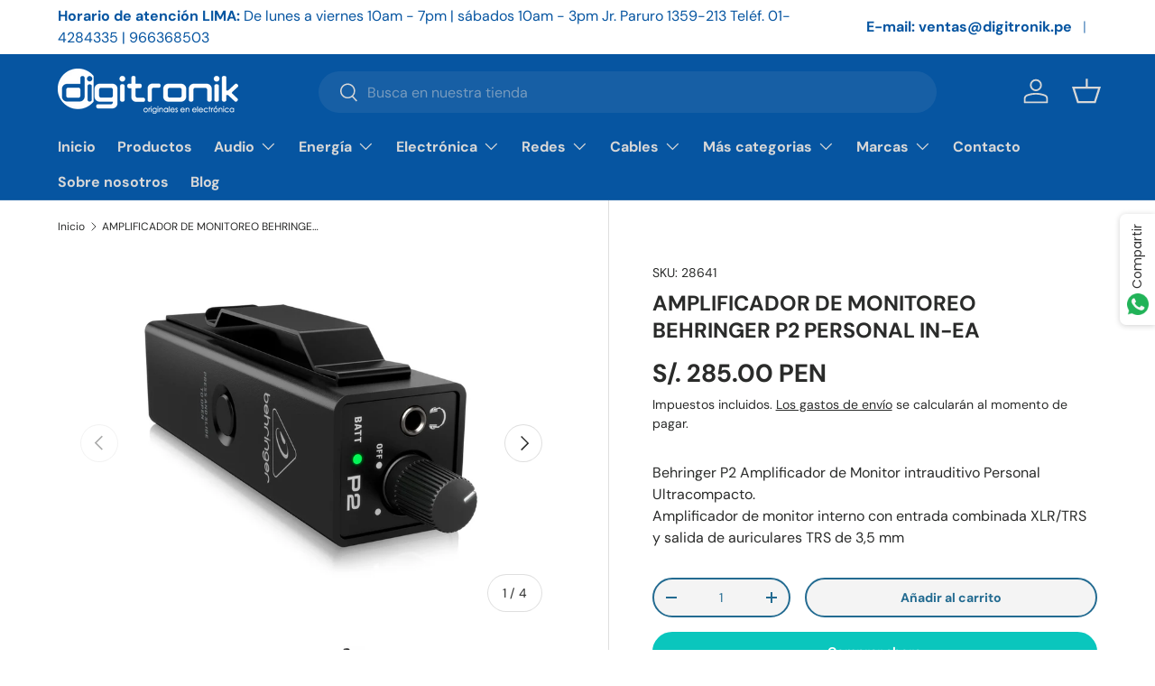

--- FILE ---
content_type: text/html; charset=utf-8
request_url: https://digitronik.pe/products/amplificador-de-monitoreo-behringer-p2-personal-in-ea
body_size: 31311
content:
<!doctype html>
<html class="no-js" lang="es" dir="ltr">
<head><meta name="google-site-verification" content="NS3GuYCxJcYRHF5yG9z-BugcwET79sJqNuUuPNCuvBM" /><meta charset="utf-8">
<meta name="viewport" content="width=device-width,initial-scale=1">
<title>AMPLIFICADOR DE MONITOREO BEHRINGER P2 PERSONAL IN-EA &ndash; digitronik</title><link rel="canonical" href="https://digitronik.pe/products/amplificador-de-monitoreo-behringer-p2-personal-in-ea"><link rel="icon" href="//digitronik.pe/cdn/shop/files/Logo_DI.png?crop=center&height=48&v=1688000339&width=48" type="image/png"><meta name="description" content="Behringer P2 Amplificador de Monitor intrauditivo Personal Ultracompacto Práctico control de volumen activo para los oídos El Powerplay P2 es el sucesor activo del amplificador de monitor interno personal PM1 completamente pasivo de Behringer. El P2 brinda audio claro directamente a sus monitores internos con el aument"><meta property="og:site_name" content="digitronik">
<meta property="og:url" content="https://digitronik.pe/products/amplificador-de-monitoreo-behringer-p2-personal-in-ea">
<meta property="og:title" content="AMPLIFICADOR DE MONITOREO BEHRINGER P2 PERSONAL IN-EA">
<meta property="og:type" content="product">
<meta property="og:description" content="Behringer P2 Amplificador de Monitor intrauditivo Personal Ultracompacto Práctico control de volumen activo para los oídos El Powerplay P2 es el sucesor activo del amplificador de monitor interno personal PM1 completamente pasivo de Behringer. El P2 brinda audio claro directamente a sus monitores internos con el aument"><meta property="og:image" content="http://digitronik.pe/cdn/shop/files/Behringer-P2-3.jpg?crop=center&height=1200&v=1690250340&width=1200">
  <meta property="og:image:secure_url" content="https://digitronik.pe/cdn/shop/files/Behringer-P2-3.jpg?crop=center&height=1200&v=1690250340&width=1200">
  <meta property="og:image:width" content="1000">
  <meta property="og:image:height" content="1000"><meta property="og:price:amount" content="285.00">
  <meta property="og:price:currency" content="PEN"><meta name="twitter:card" content="summary_large_image">
<meta name="twitter:title" content="AMPLIFICADOR DE MONITOREO BEHRINGER P2 PERSONAL IN-EA">
<meta name="twitter:description" content="Behringer P2 Amplificador de Monitor intrauditivo Personal Ultracompacto Práctico control de volumen activo para los oídos El Powerplay P2 es el sucesor activo del amplificador de monitor interno personal PM1 completamente pasivo de Behringer. El P2 brinda audio claro directamente a sus monitores internos con el aument">
<style data-shopify>
@font-face {
  font-family: "DM Sans";
  font-weight: 400;
  font-style: normal;
  font-display: swap;
  src: url("//digitronik.pe/cdn/fonts/dm_sans/dmsans_n4.ec80bd4dd7e1a334c969c265873491ae56018d72.woff2") format("woff2"),
       url("//digitronik.pe/cdn/fonts/dm_sans/dmsans_n4.87bdd914d8a61247b911147ae68e754d695c58a6.woff") format("woff");
}
@font-face {
  font-family: "DM Sans";
  font-weight: 700;
  font-style: normal;
  font-display: swap;
  src: url("//digitronik.pe/cdn/fonts/dm_sans/dmsans_n7.97e21d81502002291ea1de8aefb79170c6946ce5.woff2") format("woff2"),
       url("//digitronik.pe/cdn/fonts/dm_sans/dmsans_n7.af5c214f5116410ca1d53a2090665620e78e2e1b.woff") format("woff");
}
@font-face {
  font-family: "DM Sans";
  font-weight: 400;
  font-style: italic;
  font-display: swap;
  src: url("//digitronik.pe/cdn/fonts/dm_sans/dmsans_i4.b8fe05e69ee95d5a53155c346957d8cbf5081c1a.woff2") format("woff2"),
       url("//digitronik.pe/cdn/fonts/dm_sans/dmsans_i4.403fe28ee2ea63e142575c0aa47684d65f8c23a0.woff") format("woff");
}
@font-face {
  font-family: "DM Sans";
  font-weight: 700;
  font-style: italic;
  font-display: swap;
  src: url("//digitronik.pe/cdn/fonts/dm_sans/dmsans_i7.52b57f7d7342eb7255084623d98ab83fd96e7f9b.woff2") format("woff2"),
       url("//digitronik.pe/cdn/fonts/dm_sans/dmsans_i7.d5e14ef18a1d4a8ce78a4187580b4eb1759c2eda.woff") format("woff");
}
@font-face {
  font-family: "DM Sans";
  font-weight: 700;
  font-style: normal;
  font-display: swap;
  src: url("//digitronik.pe/cdn/fonts/dm_sans/dmsans_n7.97e21d81502002291ea1de8aefb79170c6946ce5.woff2") format("woff2"),
       url("//digitronik.pe/cdn/fonts/dm_sans/dmsans_n7.af5c214f5116410ca1d53a2090665620e78e2e1b.woff") format("woff");
}
@font-face {
  font-family: "DM Sans";
  font-weight: 700;
  font-style: normal;
  font-display: swap;
  src: url("//digitronik.pe/cdn/fonts/dm_sans/dmsans_n7.97e21d81502002291ea1de8aefb79170c6946ce5.woff2") format("woff2"),
       url("//digitronik.pe/cdn/fonts/dm_sans/dmsans_n7.af5c214f5116410ca1d53a2090665620e78e2e1b.woff") format("woff");
}
:root {
      --bg-color: 255 255 255 / 1.0;
      --bg-color-og: 255 255 255 / 1.0;
      --heading-color: 42 43 42;
      --text-color: 42 43 42;
      --text-color-og: 42 43 42;
      --scrollbar-color: 42 43 42;
      --link-color: 42 43 42;
      --link-color-og: 42 43 42;
      --star-color: 255 159 28;--swatch-border-color-default: 212 213 212;
        --swatch-border-color-active: 149 149 149;
        --swatch-card-size: 24px;
        --swatch-variant-picker-size: 64px;--color-scheme-1-bg: 244 244 244 / 1.0;
      --color-scheme-1-grad: linear-gradient(180deg, rgba(244, 244, 244, 1), rgba(244, 244, 244, 1) 100%);
      --color-scheme-1-heading: 42 43 42;
      --color-scheme-1-text: 42 43 42;
      --color-scheme-1-btn-bg: 255 88 13;
      --color-scheme-1-btn-text: 255 255 255;
      --color-scheme-1-btn-bg-hover: 255 124 64;--color-scheme-2-bg: 42 43 42 / 1.0;
      --color-scheme-2-grad: linear-gradient(225deg, rgba(51, 59, 67, 0.88) 8%, rgba(41, 47, 54, 1) 56%, rgba(20, 20, 20, 1) 92%);
      --color-scheme-2-heading: 255 255 255;
      --color-scheme-2-text: 255 255 255;
      --color-scheme-2-btn-bg: 10 198 189;
      --color-scheme-2-btn-text: 255 255 255;
      --color-scheme-2-btn-bg-hover: 59 210 203;--color-scheme-3-bg: 255 88 13 / 1.0;
      --color-scheme-3-grad: linear-gradient(46deg, rgba(234, 73, 0, 1) 8%, rgba(234, 73, 0, 1) 32%, rgba(255, 88, 13, 0.88) 92%);
      --color-scheme-3-heading: 255 255 255;
      --color-scheme-3-text: 255 255 255;
      --color-scheme-3-btn-bg: 42 43 42;
      --color-scheme-3-btn-text: 98 25 121;
      --color-scheme-3-btn-bg-hover: 58 47 63;

      --drawer-bg-color: 255 255 255 / 1.0;
      --drawer-text-color: 42 43 42;

      --panel-bg-color: 244 244 244 / 1.0;
      --panel-heading-color: 42 43 42;
      --panel-text-color: 42 43 42;

      --in-stock-text-color: 143 220 84;
      --low-stock-text-color: 255 159 28;
      --very-low-stock-text-color: 255 159 28;
      --no-stock-text-color: 227 43 43;

      --error-bg-color: 252 237 238;
      --error-text-color: 180 12 28;
      --success-bg-color: 244 244 244;
      --success-text-color: 44 126 63;
      --info-bg-color: 228 237 250;
      --info-text-color: 35 107 145;

      --heading-font-family: "DM Sans", sans-serif;
      --heading-font-style: normal;
      --heading-font-weight: 700;
      --heading-scale-start: 4;

      --navigation-font-family: "DM Sans", sans-serif;
      --navigation-font-style: normal;
      --navigation-font-weight: 700;--heading-text-transform: none;
--subheading-text-transform: none;
      --body-font-family: "DM Sans", sans-serif;
      --body-font-style: normal;
      --body-font-weight: 400;
      --body-font-size: 16;

      --section-gap: 48;
      --heading-gap: calc(8 * var(--space-unit));--grid-column-gap: 20px;--btn-bg-color: 10 198 189;
      --btn-bg-hover-color: 59 210 203;
      --btn-text-color: 255 255 255;
      --btn-bg-color-og: 10 198 189;
      --btn-text-color-og: 255 255 255;
      --btn-alt-bg-color: 244 244 244;
      --btn-alt-bg-alpha: 1.0;
      --btn-alt-text-color: 35 107 145;
      --btn-border-width: 2px;
      --btn-padding-y: 12px;

      
      --btn-border-radius: 28px;
      

      --btn-lg-border-radius: 50%;
      --btn-icon-border-radius: 50%;
      --input-with-btn-inner-radius: var(--btn-border-radius);

      --input-bg-color: 255 255 255 / 1.0;
      --input-text-color: 42 43 42;
      --input-border-width: 2px;
      --input-border-radius: 26px;
      --textarea-border-radius: 12px;
      --input-border-radius: 28px;
      --input-lg-border-radius: 34px;
      --input-bg-color-diff-3: #f7f7f7;
      --input-bg-color-diff-6: #f0f0f0;

      --modal-border-radius: 16px;
      --modal-overlay-color: 0 0 0;
      --modal-overlay-opacity: 0.4;
      --drawer-border-radius: 16px;
      --overlay-border-radius: 0px;--custom-label-bg-color: 13 44 84;
      --custom-label-text-color: 255 255 255;--sale-label-bg-color: 170 17 85;
      --sale-label-text-color: 255 255 255;--sold-out-label-bg-color: 42 43 42;
      --sold-out-label-text-color: 255 255 255;--new-label-bg-color: 58 111 148;
      --new-label-text-color: 255 255 255;--preorder-label-bg-color: 0 166 237;
      --preorder-label-text-color: 255 255 255;

      --page-width: 1500px;
      --gutter-sm: 20px;
      --gutter-md: 32px;
      --gutter-lg: 64px;

      --payment-terms-bg-color: #ffffff;

      --coll-card-bg-color: #f5f5f5;
      --coll-card-border-color: #f2f2f2;--card-bg-color: #ffffff;
      --card-text-color: 42 43 42;
      --card-border-color: #ffffff;--blend-bg-color: #ffffff;
        
          --aos-animate-duration: 1s;
        

        
          --aos-min-width: 0;
        
      

      --reading-width: 48em;
    }

    @media (max-width: 769px) {
      :root {
        --reading-width: 36em;
      }
    }
  </style><link rel="stylesheet" href="//digitronik.pe/cdn/shop/t/6/assets/main.css?v=124020008210783566511689606014">
  <script src="//digitronik.pe/cdn/shop/t/6/assets/main.js?v=137031232014612066241688656492" defer="defer"></script><link rel="preload" href="//digitronik.pe/cdn/fonts/dm_sans/dmsans_n4.ec80bd4dd7e1a334c969c265873491ae56018d72.woff2" as="font" type="font/woff2" crossorigin fetchpriority="high"><link rel="preload" href="//digitronik.pe/cdn/fonts/dm_sans/dmsans_n7.97e21d81502002291ea1de8aefb79170c6946ce5.woff2" as="font" type="font/woff2" crossorigin fetchpriority="high"><script>window.performance && window.performance.mark && window.performance.mark('shopify.content_for_header.start');</script><meta name="google-site-verification" content="mARD5IRij81Utt_sTcICcTw1cRMpXB91H_3Zv5oQHpE">
<meta id="shopify-digital-wallet" name="shopify-digital-wallet" content="/65949860061/digital_wallets/dialog">
<meta name="shopify-checkout-api-token" content="ff859ac6728ec0090a3dcdf0738af6d1">
<meta id="in-context-paypal-metadata" data-shop-id="65949860061" data-venmo-supported="false" data-environment="production" data-locale="es_ES" data-paypal-v4="true" data-currency="PEN">
<link rel="alternate" type="application/json+oembed" href="https://digitronik.pe/products/amplificador-de-monitoreo-behringer-p2-personal-in-ea.oembed">
<script async="async" src="/checkouts/internal/preloads.js?locale=es-PE"></script>
<script id="shopify-features" type="application/json">{"accessToken":"ff859ac6728ec0090a3dcdf0738af6d1","betas":["rich-media-storefront-analytics"],"domain":"digitronik.pe","predictiveSearch":true,"shopId":65949860061,"locale":"es"}</script>
<script>var Shopify = Shopify || {};
Shopify.shop = "digitronik-pe.myshopify.com";
Shopify.locale = "es";
Shopify.currency = {"active":"PEN","rate":"1.0"};
Shopify.country = "PE";
Shopify.theme = {"name":"Copia de Enterprise","id":136673198301,"schema_name":"Enterprise","schema_version":"1.1.1","theme_store_id":1657,"role":"main"};
Shopify.theme.handle = "null";
Shopify.theme.style = {"id":null,"handle":null};
Shopify.cdnHost = "digitronik.pe/cdn";
Shopify.routes = Shopify.routes || {};
Shopify.routes.root = "/";</script>
<script type="module">!function(o){(o.Shopify=o.Shopify||{}).modules=!0}(window);</script>
<script>!function(o){function n(){var o=[];function n(){o.push(Array.prototype.slice.apply(arguments))}return n.q=o,n}var t=o.Shopify=o.Shopify||{};t.loadFeatures=n(),t.autoloadFeatures=n()}(window);</script>
<script id="shop-js-analytics" type="application/json">{"pageType":"product"}</script>
<script defer="defer" async type="module" src="//digitronik.pe/cdn/shopifycloud/shop-js/modules/v2/client.init-shop-cart-sync_BSQ69bm3.es.esm.js"></script>
<script defer="defer" async type="module" src="//digitronik.pe/cdn/shopifycloud/shop-js/modules/v2/chunk.common_CIqZBrE6.esm.js"></script>
<script type="module">
  await import("//digitronik.pe/cdn/shopifycloud/shop-js/modules/v2/client.init-shop-cart-sync_BSQ69bm3.es.esm.js");
await import("//digitronik.pe/cdn/shopifycloud/shop-js/modules/v2/chunk.common_CIqZBrE6.esm.js");

  window.Shopify.SignInWithShop?.initShopCartSync?.({"fedCMEnabled":true,"windoidEnabled":true});

</script>
<script id="__st">var __st={"a":65949860061,"offset":-18000,"reqid":"e62a830c-1aa7-4f80-b9e7-68a0f2df50da-1768884550","pageurl":"digitronik.pe\/products\/amplificador-de-monitoreo-behringer-p2-personal-in-ea","u":"e0c66ad85caf","p":"product","rtyp":"product","rid":8131085205725};</script>
<script>window.ShopifyPaypalV4VisibilityTracking = true;</script>
<script id="captcha-bootstrap">!function(){'use strict';const t='contact',e='account',n='new_comment',o=[[t,t],['blogs',n],['comments',n],[t,'customer']],c=[[e,'customer_login'],[e,'guest_login'],[e,'recover_customer_password'],[e,'create_customer']],r=t=>t.map((([t,e])=>`form[action*='/${t}']:not([data-nocaptcha='true']) input[name='form_type'][value='${e}']`)).join(','),a=t=>()=>t?[...document.querySelectorAll(t)].map((t=>t.form)):[];function s(){const t=[...o],e=r(t);return a(e)}const i='password',u='form_key',d=['recaptcha-v3-token','g-recaptcha-response','h-captcha-response',i],f=()=>{try{return window.sessionStorage}catch{return}},m='__shopify_v',_=t=>t.elements[u];function p(t,e,n=!1){try{const o=window.sessionStorage,c=JSON.parse(o.getItem(e)),{data:r}=function(t){const{data:e,action:n}=t;return t[m]||n?{data:e,action:n}:{data:t,action:n}}(c);for(const[e,n]of Object.entries(r))t.elements[e]&&(t.elements[e].value=n);n&&o.removeItem(e)}catch(o){console.error('form repopulation failed',{error:o})}}const l='form_type',E='cptcha';function T(t){t.dataset[E]=!0}const w=window,h=w.document,L='Shopify',v='ce_forms',y='captcha';let A=!1;((t,e)=>{const n=(g='f06e6c50-85a8-45c8-87d0-21a2b65856fe',I='https://cdn.shopify.com/shopifycloud/storefront-forms-hcaptcha/ce_storefront_forms_captcha_hcaptcha.v1.5.2.iife.js',D={infoText:'Protegido por hCaptcha',privacyText:'Privacidad',termsText:'Términos'},(t,e,n)=>{const o=w[L][v],c=o.bindForm;if(c)return c(t,g,e,D).then(n);var r;o.q.push([[t,g,e,D],n]),r=I,A||(h.body.append(Object.assign(h.createElement('script'),{id:'captcha-provider',async:!0,src:r})),A=!0)});var g,I,D;w[L]=w[L]||{},w[L][v]=w[L][v]||{},w[L][v].q=[],w[L][y]=w[L][y]||{},w[L][y].protect=function(t,e){n(t,void 0,e),T(t)},Object.freeze(w[L][y]),function(t,e,n,w,h,L){const[v,y,A,g]=function(t,e,n){const i=e?o:[],u=t?c:[],d=[...i,...u],f=r(d),m=r(i),_=r(d.filter((([t,e])=>n.includes(e))));return[a(f),a(m),a(_),s()]}(w,h,L),I=t=>{const e=t.target;return e instanceof HTMLFormElement?e:e&&e.form},D=t=>v().includes(t);t.addEventListener('submit',(t=>{const e=I(t);if(!e)return;const n=D(e)&&!e.dataset.hcaptchaBound&&!e.dataset.recaptchaBound,o=_(e),c=g().includes(e)&&(!o||!o.value);(n||c)&&t.preventDefault(),c&&!n&&(function(t){try{if(!f())return;!function(t){const e=f();if(!e)return;const n=_(t);if(!n)return;const o=n.value;o&&e.removeItem(o)}(t);const e=Array.from(Array(32),(()=>Math.random().toString(36)[2])).join('');!function(t,e){_(t)||t.append(Object.assign(document.createElement('input'),{type:'hidden',name:u})),t.elements[u].value=e}(t,e),function(t,e){const n=f();if(!n)return;const o=[...t.querySelectorAll(`input[type='${i}']`)].map((({name:t})=>t)),c=[...d,...o],r={};for(const[a,s]of new FormData(t).entries())c.includes(a)||(r[a]=s);n.setItem(e,JSON.stringify({[m]:1,action:t.action,data:r}))}(t,e)}catch(e){console.error('failed to persist form',e)}}(e),e.submit())}));const S=(t,e)=>{t&&!t.dataset[E]&&(n(t,e.some((e=>e===t))),T(t))};for(const o of['focusin','change'])t.addEventListener(o,(t=>{const e=I(t);D(e)&&S(e,y())}));const B=e.get('form_key'),M=e.get(l),P=B&&M;t.addEventListener('DOMContentLoaded',(()=>{const t=y();if(P)for(const e of t)e.elements[l].value===M&&p(e,B);[...new Set([...A(),...v().filter((t=>'true'===t.dataset.shopifyCaptcha))])].forEach((e=>S(e,t)))}))}(h,new URLSearchParams(w.location.search),n,t,e,['guest_login'])})(!0,!0)}();</script>
<script integrity="sha256-4kQ18oKyAcykRKYeNunJcIwy7WH5gtpwJnB7kiuLZ1E=" data-source-attribution="shopify.loadfeatures" defer="defer" src="//digitronik.pe/cdn/shopifycloud/storefront/assets/storefront/load_feature-a0a9edcb.js" crossorigin="anonymous"></script>
<script data-source-attribution="shopify.dynamic_checkout.dynamic.init">var Shopify=Shopify||{};Shopify.PaymentButton=Shopify.PaymentButton||{isStorefrontPortableWallets:!0,init:function(){window.Shopify.PaymentButton.init=function(){};var t=document.createElement("script");t.src="https://digitronik.pe/cdn/shopifycloud/portable-wallets/latest/portable-wallets.es.js",t.type="module",document.head.appendChild(t)}};
</script>
<script data-source-attribution="shopify.dynamic_checkout.buyer_consent">
  function portableWalletsHideBuyerConsent(e){var t=document.getElementById("shopify-buyer-consent"),n=document.getElementById("shopify-subscription-policy-button");t&&n&&(t.classList.add("hidden"),t.setAttribute("aria-hidden","true"),n.removeEventListener("click",e))}function portableWalletsShowBuyerConsent(e){var t=document.getElementById("shopify-buyer-consent"),n=document.getElementById("shopify-subscription-policy-button");t&&n&&(t.classList.remove("hidden"),t.removeAttribute("aria-hidden"),n.addEventListener("click",e))}window.Shopify?.PaymentButton&&(window.Shopify.PaymentButton.hideBuyerConsent=portableWalletsHideBuyerConsent,window.Shopify.PaymentButton.showBuyerConsent=portableWalletsShowBuyerConsent);
</script>
<script>
  function portableWalletsCleanup(e){e&&e.src&&console.error("Failed to load portable wallets script "+e.src);var t=document.querySelectorAll("shopify-accelerated-checkout .shopify-payment-button__skeleton, shopify-accelerated-checkout-cart .wallet-cart-button__skeleton"),e=document.getElementById("shopify-buyer-consent");for(let e=0;e<t.length;e++)t[e].remove();e&&e.remove()}function portableWalletsNotLoadedAsModule(e){e instanceof ErrorEvent&&"string"==typeof e.message&&e.message.includes("import.meta")&&"string"==typeof e.filename&&e.filename.includes("portable-wallets")&&(window.removeEventListener("error",portableWalletsNotLoadedAsModule),window.Shopify.PaymentButton.failedToLoad=e,"loading"===document.readyState?document.addEventListener("DOMContentLoaded",window.Shopify.PaymentButton.init):window.Shopify.PaymentButton.init())}window.addEventListener("error",portableWalletsNotLoadedAsModule);
</script>

<script type="module" src="https://digitronik.pe/cdn/shopifycloud/portable-wallets/latest/portable-wallets.es.js" onError="portableWalletsCleanup(this)" crossorigin="anonymous"></script>
<script nomodule>
  document.addEventListener("DOMContentLoaded", portableWalletsCleanup);
</script>

<link id="shopify-accelerated-checkout-styles" rel="stylesheet" media="screen" href="https://digitronik.pe/cdn/shopifycloud/portable-wallets/latest/accelerated-checkout-backwards-compat.css" crossorigin="anonymous">
<style id="shopify-accelerated-checkout-cart">
        #shopify-buyer-consent {
  margin-top: 1em;
  display: inline-block;
  width: 100%;
}

#shopify-buyer-consent.hidden {
  display: none;
}

#shopify-subscription-policy-button {
  background: none;
  border: none;
  padding: 0;
  text-decoration: underline;
  font-size: inherit;
  cursor: pointer;
}

#shopify-subscription-policy-button::before {
  box-shadow: none;
}

      </style>
<script id="sections-script" data-sections="header,footer" defer="defer" src="//digitronik.pe/cdn/shop/t/6/compiled_assets/scripts.js?v=1601"></script>
<script>window.performance && window.performance.mark && window.performance.mark('shopify.content_for_header.end');</script>
<script src="//digitronik.pe/cdn/shop/t/6/assets/blur-messages.js?v=98620774460636405321684473702" defer="defer"></script>
    <script src="//digitronik.pe/cdn/shop/t/6/assets/animate-on-scroll.js?v=15249566486942820451684473702" defer="defer"></script>
    <link rel="stylesheet" href="//digitronik.pe/cdn/shop/t/6/assets/animate-on-scroll.css?v=116194678796051782541684473702">
  

  <script>document.documentElement.className = document.documentElement.className.replace('no-js', 'js');</script><!-- CC Custom Head Start --><!-- CC Custom Head End --><script src="https://cdn.shopify.com/extensions/019bc5da-5ba6-7e9a-9888-a6222a70d7c3/js-client-214/assets/pushowl-shopify.js" type="text/javascript" defer="defer"></script>
<link href="https://monorail-edge.shopifysvc.com" rel="dns-prefetch">
<script>(function(){if ("sendBeacon" in navigator && "performance" in window) {try {var session_token_from_headers = performance.getEntriesByType('navigation')[0].serverTiming.find(x => x.name == '_s').description;} catch {var session_token_from_headers = undefined;}var session_cookie_matches = document.cookie.match(/_shopify_s=([^;]*)/);var session_token_from_cookie = session_cookie_matches && session_cookie_matches.length === 2 ? session_cookie_matches[1] : "";var session_token = session_token_from_headers || session_token_from_cookie || "";function handle_abandonment_event(e) {var entries = performance.getEntries().filter(function(entry) {return /monorail-edge.shopifysvc.com/.test(entry.name);});if (!window.abandonment_tracked && entries.length === 0) {window.abandonment_tracked = true;var currentMs = Date.now();var navigation_start = performance.timing.navigationStart;var payload = {shop_id: 65949860061,url: window.location.href,navigation_start,duration: currentMs - navigation_start,session_token,page_type: "product"};window.navigator.sendBeacon("https://monorail-edge.shopifysvc.com/v1/produce", JSON.stringify({schema_id: "online_store_buyer_site_abandonment/1.1",payload: payload,metadata: {event_created_at_ms: currentMs,event_sent_at_ms: currentMs}}));}}window.addEventListener('pagehide', handle_abandonment_event);}}());</script>
<script id="web-pixels-manager-setup">(function e(e,d,r,n,o){if(void 0===o&&(o={}),!Boolean(null===(a=null===(i=window.Shopify)||void 0===i?void 0:i.analytics)||void 0===a?void 0:a.replayQueue)){var i,a;window.Shopify=window.Shopify||{};var t=window.Shopify;t.analytics=t.analytics||{};var s=t.analytics;s.replayQueue=[],s.publish=function(e,d,r){return s.replayQueue.push([e,d,r]),!0};try{self.performance.mark("wpm:start")}catch(e){}var l=function(){var e={modern:/Edge?\/(1{2}[4-9]|1[2-9]\d|[2-9]\d{2}|\d{4,})\.\d+(\.\d+|)|Firefox\/(1{2}[4-9]|1[2-9]\d|[2-9]\d{2}|\d{4,})\.\d+(\.\d+|)|Chrom(ium|e)\/(9{2}|\d{3,})\.\d+(\.\d+|)|(Maci|X1{2}).+ Version\/(15\.\d+|(1[6-9]|[2-9]\d|\d{3,})\.\d+)([,.]\d+|)( \(\w+\)|)( Mobile\/\w+|) Safari\/|Chrome.+OPR\/(9{2}|\d{3,})\.\d+\.\d+|(CPU[ +]OS|iPhone[ +]OS|CPU[ +]iPhone|CPU IPhone OS|CPU iPad OS)[ +]+(15[._]\d+|(1[6-9]|[2-9]\d|\d{3,})[._]\d+)([._]\d+|)|Android:?[ /-](13[3-9]|1[4-9]\d|[2-9]\d{2}|\d{4,})(\.\d+|)(\.\d+|)|Android.+Firefox\/(13[5-9]|1[4-9]\d|[2-9]\d{2}|\d{4,})\.\d+(\.\d+|)|Android.+Chrom(ium|e)\/(13[3-9]|1[4-9]\d|[2-9]\d{2}|\d{4,})\.\d+(\.\d+|)|SamsungBrowser\/([2-9]\d|\d{3,})\.\d+/,legacy:/Edge?\/(1[6-9]|[2-9]\d|\d{3,})\.\d+(\.\d+|)|Firefox\/(5[4-9]|[6-9]\d|\d{3,})\.\d+(\.\d+|)|Chrom(ium|e)\/(5[1-9]|[6-9]\d|\d{3,})\.\d+(\.\d+|)([\d.]+$|.*Safari\/(?![\d.]+ Edge\/[\d.]+$))|(Maci|X1{2}).+ Version\/(10\.\d+|(1[1-9]|[2-9]\d|\d{3,})\.\d+)([,.]\d+|)( \(\w+\)|)( Mobile\/\w+|) Safari\/|Chrome.+OPR\/(3[89]|[4-9]\d|\d{3,})\.\d+\.\d+|(CPU[ +]OS|iPhone[ +]OS|CPU[ +]iPhone|CPU IPhone OS|CPU iPad OS)[ +]+(10[._]\d+|(1[1-9]|[2-9]\d|\d{3,})[._]\d+)([._]\d+|)|Android:?[ /-](13[3-9]|1[4-9]\d|[2-9]\d{2}|\d{4,})(\.\d+|)(\.\d+|)|Mobile Safari.+OPR\/([89]\d|\d{3,})\.\d+\.\d+|Android.+Firefox\/(13[5-9]|1[4-9]\d|[2-9]\d{2}|\d{4,})\.\d+(\.\d+|)|Android.+Chrom(ium|e)\/(13[3-9]|1[4-9]\d|[2-9]\d{2}|\d{4,})\.\d+(\.\d+|)|Android.+(UC? ?Browser|UCWEB|U3)[ /]?(15\.([5-9]|\d{2,})|(1[6-9]|[2-9]\d|\d{3,})\.\d+)\.\d+|SamsungBrowser\/(5\.\d+|([6-9]|\d{2,})\.\d+)|Android.+MQ{2}Browser\/(14(\.(9|\d{2,})|)|(1[5-9]|[2-9]\d|\d{3,})(\.\d+|))(\.\d+|)|K[Aa][Ii]OS\/(3\.\d+|([4-9]|\d{2,})\.\d+)(\.\d+|)/},d=e.modern,r=e.legacy,n=navigator.userAgent;return n.match(d)?"modern":n.match(r)?"legacy":"unknown"}(),u="modern"===l?"modern":"legacy",c=(null!=n?n:{modern:"",legacy:""})[u],f=function(e){return[e.baseUrl,"/wpm","/b",e.hashVersion,"modern"===e.buildTarget?"m":"l",".js"].join("")}({baseUrl:d,hashVersion:r,buildTarget:u}),m=function(e){var d=e.version,r=e.bundleTarget,n=e.surface,o=e.pageUrl,i=e.monorailEndpoint;return{emit:function(e){var a=e.status,t=e.errorMsg,s=(new Date).getTime(),l=JSON.stringify({metadata:{event_sent_at_ms:s},events:[{schema_id:"web_pixels_manager_load/3.1",payload:{version:d,bundle_target:r,page_url:o,status:a,surface:n,error_msg:t},metadata:{event_created_at_ms:s}}]});if(!i)return console&&console.warn&&console.warn("[Web Pixels Manager] No Monorail endpoint provided, skipping logging."),!1;try{return self.navigator.sendBeacon.bind(self.navigator)(i,l)}catch(e){}var u=new XMLHttpRequest;try{return u.open("POST",i,!0),u.setRequestHeader("Content-Type","text/plain"),u.send(l),!0}catch(e){return console&&console.warn&&console.warn("[Web Pixels Manager] Got an unhandled error while logging to Monorail."),!1}}}}({version:r,bundleTarget:l,surface:e.surface,pageUrl:self.location.href,monorailEndpoint:e.monorailEndpoint});try{o.browserTarget=l,function(e){var d=e.src,r=e.async,n=void 0===r||r,o=e.onload,i=e.onerror,a=e.sri,t=e.scriptDataAttributes,s=void 0===t?{}:t,l=document.createElement("script"),u=document.querySelector("head"),c=document.querySelector("body");if(l.async=n,l.src=d,a&&(l.integrity=a,l.crossOrigin="anonymous"),s)for(var f in s)if(Object.prototype.hasOwnProperty.call(s,f))try{l.dataset[f]=s[f]}catch(e){}if(o&&l.addEventListener("load",o),i&&l.addEventListener("error",i),u)u.appendChild(l);else{if(!c)throw new Error("Did not find a head or body element to append the script");c.appendChild(l)}}({src:f,async:!0,onload:function(){if(!function(){var e,d;return Boolean(null===(d=null===(e=window.Shopify)||void 0===e?void 0:e.analytics)||void 0===d?void 0:d.initialized)}()){var d=window.webPixelsManager.init(e)||void 0;if(d){var r=window.Shopify.analytics;r.replayQueue.forEach((function(e){var r=e[0],n=e[1],o=e[2];d.publishCustomEvent(r,n,o)})),r.replayQueue=[],r.publish=d.publishCustomEvent,r.visitor=d.visitor,r.initialized=!0}}},onerror:function(){return m.emit({status:"failed",errorMsg:"".concat(f," has failed to load")})},sri:function(e){var d=/^sha384-[A-Za-z0-9+/=]+$/;return"string"==typeof e&&d.test(e)}(c)?c:"",scriptDataAttributes:o}),m.emit({status:"loading"})}catch(e){m.emit({status:"failed",errorMsg:(null==e?void 0:e.message)||"Unknown error"})}}})({shopId: 65949860061,storefrontBaseUrl: "https://digitronik.pe",extensionsBaseUrl: "https://extensions.shopifycdn.com/cdn/shopifycloud/web-pixels-manager",monorailEndpoint: "https://monorail-edge.shopifysvc.com/unstable/produce_batch",surface: "storefront-renderer",enabledBetaFlags: ["2dca8a86"],webPixelsConfigList: [{"id":"514097373","configuration":"{\"config\":\"{\\\"pixel_id\\\":\\\"GT-PLTMXV3\\\",\\\"target_country\\\":\\\"PE\\\",\\\"gtag_events\\\":[{\\\"type\\\":\\\"view_item\\\",\\\"action_label\\\":\\\"MC-P88G4TRFV5\\\"},{\\\"type\\\":\\\"purchase\\\",\\\"action_label\\\":\\\"MC-P88G4TRFV5\\\"},{\\\"type\\\":\\\"page_view\\\",\\\"action_label\\\":\\\"MC-P88G4TRFV5\\\"}],\\\"enable_monitoring_mode\\\":false}\"}","eventPayloadVersion":"v1","runtimeContext":"OPEN","scriptVersion":"b2a88bafab3e21179ed38636efcd8a93","type":"APP","apiClientId":1780363,"privacyPurposes":[],"dataSharingAdjustments":{"protectedCustomerApprovalScopes":["read_customer_address","read_customer_email","read_customer_name","read_customer_personal_data","read_customer_phone"]}},{"id":"228065501","configuration":"{\"pixel_id\":\"644588007754359\",\"pixel_type\":\"facebook_pixel\",\"metaapp_system_user_token\":\"-\"}","eventPayloadVersion":"v1","runtimeContext":"OPEN","scriptVersion":"ca16bc87fe92b6042fbaa3acc2fbdaa6","type":"APP","apiClientId":2329312,"privacyPurposes":["ANALYTICS","MARKETING","SALE_OF_DATA"],"dataSharingAdjustments":{"protectedCustomerApprovalScopes":["read_customer_address","read_customer_email","read_customer_name","read_customer_personal_data","read_customer_phone"]}},{"id":"shopify-app-pixel","configuration":"{}","eventPayloadVersion":"v1","runtimeContext":"STRICT","scriptVersion":"0450","apiClientId":"shopify-pixel","type":"APP","privacyPurposes":["ANALYTICS","MARKETING"]},{"id":"shopify-custom-pixel","eventPayloadVersion":"v1","runtimeContext":"LAX","scriptVersion":"0450","apiClientId":"shopify-pixel","type":"CUSTOM","privacyPurposes":["ANALYTICS","MARKETING"]}],isMerchantRequest: false,initData: {"shop":{"name":"digitronik","paymentSettings":{"currencyCode":"PEN"},"myshopifyDomain":"digitronik-pe.myshopify.com","countryCode":"PE","storefrontUrl":"https:\/\/digitronik.pe"},"customer":null,"cart":null,"checkout":null,"productVariants":[{"price":{"amount":285.0,"currencyCode":"PEN"},"product":{"title":"AMPLIFICADOR DE MONITOREO BEHRINGER P2 PERSONAL IN-EA","vendor":"Tech","id":"8131085205725","untranslatedTitle":"AMPLIFICADOR DE MONITOREO BEHRINGER P2 PERSONAL IN-EA","url":"\/products\/amplificador-de-monitoreo-behringer-p2-personal-in-ea","type":"Amplificador sonido"},"id":"43969802174685","image":{"src":"\/\/digitronik.pe\/cdn\/shop\/files\/Behringer-P2-3.jpg?v=1690250340"},"sku":"28641","title":"Default Title","untranslatedTitle":"Default Title"}],"purchasingCompany":null},},"https://digitronik.pe/cdn","fcfee988w5aeb613cpc8e4bc33m6693e112",{"modern":"","legacy":""},{"shopId":"65949860061","storefrontBaseUrl":"https:\/\/digitronik.pe","extensionBaseUrl":"https:\/\/extensions.shopifycdn.com\/cdn\/shopifycloud\/web-pixels-manager","surface":"storefront-renderer","enabledBetaFlags":"[\"2dca8a86\"]","isMerchantRequest":"false","hashVersion":"fcfee988w5aeb613cpc8e4bc33m6693e112","publish":"custom","events":"[[\"page_viewed\",{}],[\"product_viewed\",{\"productVariant\":{\"price\":{\"amount\":285.0,\"currencyCode\":\"PEN\"},\"product\":{\"title\":\"AMPLIFICADOR DE MONITOREO BEHRINGER P2 PERSONAL IN-EA\",\"vendor\":\"Tech\",\"id\":\"8131085205725\",\"untranslatedTitle\":\"AMPLIFICADOR DE MONITOREO BEHRINGER P2 PERSONAL IN-EA\",\"url\":\"\/products\/amplificador-de-monitoreo-behringer-p2-personal-in-ea\",\"type\":\"Amplificador sonido\"},\"id\":\"43969802174685\",\"image\":{\"src\":\"\/\/digitronik.pe\/cdn\/shop\/files\/Behringer-P2-3.jpg?v=1690250340\"},\"sku\":\"28641\",\"title\":\"Default Title\",\"untranslatedTitle\":\"Default Title\"}}]]"});</script><script>
  window.ShopifyAnalytics = window.ShopifyAnalytics || {};
  window.ShopifyAnalytics.meta = window.ShopifyAnalytics.meta || {};
  window.ShopifyAnalytics.meta.currency = 'PEN';
  var meta = {"product":{"id":8131085205725,"gid":"gid:\/\/shopify\/Product\/8131085205725","vendor":"Tech","type":"Amplificador sonido","handle":"amplificador-de-monitoreo-behringer-p2-personal-in-ea","variants":[{"id":43969802174685,"price":28500,"name":"AMPLIFICADOR DE MONITOREO BEHRINGER P2 PERSONAL IN-EA","public_title":null,"sku":"28641"}],"remote":false},"page":{"pageType":"product","resourceType":"product","resourceId":8131085205725,"requestId":"e62a830c-1aa7-4f80-b9e7-68a0f2df50da-1768884550"}};
  for (var attr in meta) {
    window.ShopifyAnalytics.meta[attr] = meta[attr];
  }
</script>
<script class="analytics">
  (function () {
    var customDocumentWrite = function(content) {
      var jquery = null;

      if (window.jQuery) {
        jquery = window.jQuery;
      } else if (window.Checkout && window.Checkout.$) {
        jquery = window.Checkout.$;
      }

      if (jquery) {
        jquery('body').append(content);
      }
    };

    var hasLoggedConversion = function(token) {
      if (token) {
        return document.cookie.indexOf('loggedConversion=' + token) !== -1;
      }
      return false;
    }

    var setCookieIfConversion = function(token) {
      if (token) {
        var twoMonthsFromNow = new Date(Date.now());
        twoMonthsFromNow.setMonth(twoMonthsFromNow.getMonth() + 2);

        document.cookie = 'loggedConversion=' + token + '; expires=' + twoMonthsFromNow;
      }
    }

    var trekkie = window.ShopifyAnalytics.lib = window.trekkie = window.trekkie || [];
    if (trekkie.integrations) {
      return;
    }
    trekkie.methods = [
      'identify',
      'page',
      'ready',
      'track',
      'trackForm',
      'trackLink'
    ];
    trekkie.factory = function(method) {
      return function() {
        var args = Array.prototype.slice.call(arguments);
        args.unshift(method);
        trekkie.push(args);
        return trekkie;
      };
    };
    for (var i = 0; i < trekkie.methods.length; i++) {
      var key = trekkie.methods[i];
      trekkie[key] = trekkie.factory(key);
    }
    trekkie.load = function(config) {
      trekkie.config = config || {};
      trekkie.config.initialDocumentCookie = document.cookie;
      var first = document.getElementsByTagName('script')[0];
      var script = document.createElement('script');
      script.type = 'text/javascript';
      script.onerror = function(e) {
        var scriptFallback = document.createElement('script');
        scriptFallback.type = 'text/javascript';
        scriptFallback.onerror = function(error) {
                var Monorail = {
      produce: function produce(monorailDomain, schemaId, payload) {
        var currentMs = new Date().getTime();
        var event = {
          schema_id: schemaId,
          payload: payload,
          metadata: {
            event_created_at_ms: currentMs,
            event_sent_at_ms: currentMs
          }
        };
        return Monorail.sendRequest("https://" + monorailDomain + "/v1/produce", JSON.stringify(event));
      },
      sendRequest: function sendRequest(endpointUrl, payload) {
        // Try the sendBeacon API
        if (window && window.navigator && typeof window.navigator.sendBeacon === 'function' && typeof window.Blob === 'function' && !Monorail.isIos12()) {
          var blobData = new window.Blob([payload], {
            type: 'text/plain'
          });

          if (window.navigator.sendBeacon(endpointUrl, blobData)) {
            return true;
          } // sendBeacon was not successful

        } // XHR beacon

        var xhr = new XMLHttpRequest();

        try {
          xhr.open('POST', endpointUrl);
          xhr.setRequestHeader('Content-Type', 'text/plain');
          xhr.send(payload);
        } catch (e) {
          console.log(e);
        }

        return false;
      },
      isIos12: function isIos12() {
        return window.navigator.userAgent.lastIndexOf('iPhone; CPU iPhone OS 12_') !== -1 || window.navigator.userAgent.lastIndexOf('iPad; CPU OS 12_') !== -1;
      }
    };
    Monorail.produce('monorail-edge.shopifysvc.com',
      'trekkie_storefront_load_errors/1.1',
      {shop_id: 65949860061,
      theme_id: 136673198301,
      app_name: "storefront",
      context_url: window.location.href,
      source_url: "//digitronik.pe/cdn/s/trekkie.storefront.cd680fe47e6c39ca5d5df5f0a32d569bc48c0f27.min.js"});

        };
        scriptFallback.async = true;
        scriptFallback.src = '//digitronik.pe/cdn/s/trekkie.storefront.cd680fe47e6c39ca5d5df5f0a32d569bc48c0f27.min.js';
        first.parentNode.insertBefore(scriptFallback, first);
      };
      script.async = true;
      script.src = '//digitronik.pe/cdn/s/trekkie.storefront.cd680fe47e6c39ca5d5df5f0a32d569bc48c0f27.min.js';
      first.parentNode.insertBefore(script, first);
    };
    trekkie.load(
      {"Trekkie":{"appName":"storefront","development":false,"defaultAttributes":{"shopId":65949860061,"isMerchantRequest":null,"themeId":136673198301,"themeCityHash":"1664152724676960179","contentLanguage":"es","currency":"PEN","eventMetadataId":"260ceb0e-4d25-4883-b86d-ec8638c09970"},"isServerSideCookieWritingEnabled":true,"monorailRegion":"shop_domain","enabledBetaFlags":["65f19447"]},"Session Attribution":{},"S2S":{"facebookCapiEnabled":true,"source":"trekkie-storefront-renderer","apiClientId":580111}}
    );

    var loaded = false;
    trekkie.ready(function() {
      if (loaded) return;
      loaded = true;

      window.ShopifyAnalytics.lib = window.trekkie;

      var originalDocumentWrite = document.write;
      document.write = customDocumentWrite;
      try { window.ShopifyAnalytics.merchantGoogleAnalytics.call(this); } catch(error) {};
      document.write = originalDocumentWrite;

      window.ShopifyAnalytics.lib.page(null,{"pageType":"product","resourceType":"product","resourceId":8131085205725,"requestId":"e62a830c-1aa7-4f80-b9e7-68a0f2df50da-1768884550","shopifyEmitted":true});

      var match = window.location.pathname.match(/checkouts\/(.+)\/(thank_you|post_purchase)/)
      var token = match? match[1]: undefined;
      if (!hasLoggedConversion(token)) {
        setCookieIfConversion(token);
        window.ShopifyAnalytics.lib.track("Viewed Product",{"currency":"PEN","variantId":43969802174685,"productId":8131085205725,"productGid":"gid:\/\/shopify\/Product\/8131085205725","name":"AMPLIFICADOR DE MONITOREO BEHRINGER P2 PERSONAL IN-EA","price":"285.00","sku":"28641","brand":"Tech","variant":null,"category":"Amplificador sonido","nonInteraction":true,"remote":false},undefined,undefined,{"shopifyEmitted":true});
      window.ShopifyAnalytics.lib.track("monorail:\/\/trekkie_storefront_viewed_product\/1.1",{"currency":"PEN","variantId":43969802174685,"productId":8131085205725,"productGid":"gid:\/\/shopify\/Product\/8131085205725","name":"AMPLIFICADOR DE MONITOREO BEHRINGER P2 PERSONAL IN-EA","price":"285.00","sku":"28641","brand":"Tech","variant":null,"category":"Amplificador sonido","nonInteraction":true,"remote":false,"referer":"https:\/\/digitronik.pe\/products\/amplificador-de-monitoreo-behringer-p2-personal-in-ea"});
      }
    });


        var eventsListenerScript = document.createElement('script');
        eventsListenerScript.async = true;
        eventsListenerScript.src = "//digitronik.pe/cdn/shopifycloud/storefront/assets/shop_events_listener-3da45d37.js";
        document.getElementsByTagName('head')[0].appendChild(eventsListenerScript);

})();</script>
<script
  defer
  src="https://digitronik.pe/cdn/shopifycloud/perf-kit/shopify-perf-kit-3.0.4.min.js"
  data-application="storefront-renderer"
  data-shop-id="65949860061"
  data-render-region="gcp-us-central1"
  data-page-type="product"
  data-theme-instance-id="136673198301"
  data-theme-name="Enterprise"
  data-theme-version="1.1.1"
  data-monorail-region="shop_domain"
  data-resource-timing-sampling-rate="10"
  data-shs="true"
  data-shs-beacon="true"
  data-shs-export-with-fetch="true"
  data-shs-logs-sample-rate="1"
  data-shs-beacon-endpoint="https://digitronik.pe/api/collect"
></script>
</head>

<body class="cc-animate-enabled">
  <a class="skip-link btn btn--primary visually-hidden" href="#main-content">Ir al contenido</a><!-- BEGIN sections: header-group -->
<div id="shopify-section-sections--16725466775773__announcement" class="shopify-section shopify-section-group-header-group cc-announcement">
<link href="//digitronik.pe/cdn/shop/t/6/assets/announcement.css?v=16812885369650381591684473702" rel="stylesheet" type="text/css" media="all" />
  <script src="//digitronik.pe/cdn/shop/t/6/assets/announcement.js?v=104149175048479582391684473702" defer="defer"></script><style data-shopify>.announcement {
      --font-size: 1em;
      --announcement-text-color: 6 85 161;
      background-color: #ffffff;
    }</style><script src="//digitronik.pe/cdn/shop/t/6/assets/custom-select.js?v=107842155845539759371684473702" defer="defer"></script><announcement-bar class="announcement block" data-slide-delay="7000">
    <div class="container">
      <div class="flex">
        <div class="announcement__col--left announcement__slider" aria-roledescription="carousel" aria-live="off"><div class="announcement__text flex items-center m-0"  aria-roledescription="slide">
              <div class="rte"><p><strong>Horario de atención LIMA: </strong>De<strong> </strong>lunes a viernes 10am - 7pm | sábados 10am - 3pm  Jr. Paruro 1359-213 Teléf. 01-4284335 | 966368503</p></div>
            </div><div class="announcement__text flex items-center m-0"  aria-roledescription="slide">
              <div class="rte"><p><strong>Horario de atención CAJAMARCA: </strong>De<strong> </strong>lunes a sábado 9am - 9pm | domingos 10am - 1:30pm  Jr. Apurimac 868 Teléf. 978580210 | 966368520</p></div>
            </div></div>

        
          <div class="announcement__col--right hidden md:flex md:items-center"><a href="/pages/contact" class="js-announcement-link font-bold">E-mail: ventas@digitronik.pe</a><div class="announcement__localization">
                <form method="post" action="/localization" id="nav-localization" accept-charset="UTF-8" class="form localization no-js-hidden" enctype="multipart/form-data"><input type="hidden" name="form_type" value="localization" /><input type="hidden" name="utf8" value="✓" /><input type="hidden" name="_method" value="put" /><input type="hidden" name="return_to" value="/products/amplificador-de-monitoreo-behringer-p2-personal-in-ea" /><div class="localization__grid"></div><script>
      customElements.whenDefined('custom-select').then(() => {
        if (!customElements.get('country-selector')) {
          class CountrySelector extends customElements.get('custom-select') {
            constructor() {
              super();
              this.loaded = false;
            }

            async showListbox() {
              if (this.loaded) {
                super.showListbox();
                return;
              }

              this.button.classList.add('is-loading');
              this.button.setAttribute('aria-disabled', 'true');

              try {
                const response = await fetch('?section_id=country-selector');
                if (!response.ok) throw new Error(response.status);

                const tmpl = document.createElement('template');
                tmpl.innerHTML = await response.text();

                const el = tmpl.content.querySelector('.custom-select__listbox');
                this.listbox.innerHTML = el.innerHTML;

                this.options = this.querySelectorAll('.custom-select__option');
                this.loaded = true;
              } catch {
                this.listbox.innerHTML = '<li>Se ha producido un error al buscar los países. Inténtelo nuevamente.</li>';
              } finally {
                super.showListbox();
                this.button.classList.remove('is-loading');
                this.button.setAttribute('aria-disabled', 'false');
              }
            }

            setButtonWidth() {
              return;
            }
          }

          customElements.define('country-selector', CountrySelector);
        }
      });
    </script><script>
    document.getElementById('nav-localization').addEventListener('change', (evt) => {
      const input = evt.target.previousElementSibling;
      if (input && input.tagName === 'INPUT') {
        input.value = evt.detail.selectedValue;
        evt.currentTarget.submit();
      }
    });
  </script></form>
              </div></div></div>
    </div>
  </announcement-bar>
</div><div id="shopify-section-sections--16725466775773__header" class="shopify-section shopify-section-group-header-group cc-header">
<style data-shopify>.header {
  --bg-color: 6 85 161 / 1.0;
  --text-color: 215 215 215;
  --nav-bg-color: 6 85 161;
  --nav-text-color: 215 215 215;
  --nav-child-bg-color:  6 85 161;
  --nav-child-text-color: 215 215 215;
  --header-accent-color: 10 198 189;
  
  
  }</style><store-header class="header bg-theme-bg text-theme-text has-motion"data-is-sticky="true"style="--header-transition-speed: 300ms">
  <header class="header__grid container flex flex-wrap items-center">
    <div class="logo flex js-closes-menu"><a class="logo__link inline-block" href="/"><span class="flex" style="max-width: 200px;">
              <img srcset="//digitronik.pe/cdn/shop/files/Di.png?v=1757978833&width=200, //digitronik.pe/cdn/shop/files/Di.png?v=1757978833&width=400 2x" src="//digitronik.pe/cdn/shop/files/Di.png?v=1757978833&width=400"
           style="object-position: 50.0% 50.0%" loading="eager"
           width="400"
           height="100"
           alt="digitronik">
            </span></a></div><link rel="stylesheet" href="//digitronik.pe/cdn/shop/t/6/assets/predictive-search.css?v=87193548470736775221684473702" media="print" onload="this.media='all'">
        <script src="//digitronik.pe/cdn/shop/t/6/assets/predictive-search.js?v=180649249896643829481684473702" defer="defer"></script>
        <script src="//digitronik.pe/cdn/shop/t/6/assets/tabs.js?v=135558236254064818051684473702" defer="defer"></script><div class="header__search js-closes-menu">
        <predictive-search data-loading-text="Cargando..."><form class="search relative search--speech" role="search" action="/search" method="get">
    <label class="label visually-hidden" for="header-search">Buscar</label>
    <script src="//digitronik.pe/cdn/shop/t/6/assets/search-form.js?v=172508554731921826481684473702" defer="defer"></script>
    <search-form class="search__form block">
      <input type="hidden" name="type" value="product,page,article">
      <input type="hidden" name="options[prefix]" value="last">
      <input type="search"
             class="search__input w-full input js-search-input"
             id="header-search"
             name="q"
             placeholder="Busca en nuestra tienda"
             
               data-placeholder-one="Busca en nuestra tienda"
             
             
               data-placeholder-two=""
             
             
               data-placeholder-three=""
             
             data-placeholder-prompts-mob="false"
             
               data-typing-speed="100"
               data-deleting-speed="60"
               data-delay-after-deleting="500"
               data-delay-before-first-delete="2000"
               data-delay-after-word-typed="2400"
             
             role="combobox"
               autocomplete="off"
               aria-autocomplete="list"
               aria-controls="predictive-search-results"
               aria-owns="predictive-search-results"
               aria-haspopup="listbox"
               aria-expanded="false"
               spellcheck="false">
      <button type="button" class="search__reset text-current vertical-center absolute focus-inset js-search-reset" hidden>
        <span class="visually-hidden">Restablecer</span>
        <svg width="24" height="24" viewBox="0 0 24 24" stroke="currentColor" stroke-width="1.5" fill="none" fill-rule="evenodd" stroke-linejoin="round" aria-hidden="true" focusable="false" role="presentation" class="icon"><path d="M5 19 19 5M5 5l14 14"/></svg>
      </button>
      <button class="search__submit text-current absolute focus-inset start"><span class="visually-hidden">Buscar</span><svg width="21" height="23" viewBox="0 0 21 23" fill="currentColor" aria-hidden="true" focusable="false" role="presentation" class="icon"><path d="M14.398 14.483 19 19.514l-1.186 1.014-4.59-5.017a8.317 8.317 0 0 1-4.888 1.578C3.732 17.089 0 13.369 0 8.779S3.732.472 8.336.472c4.603 0 8.335 3.72 8.335 8.307a8.265 8.265 0 0 1-2.273 5.704ZM8.336 15.53c3.74 0 6.772-3.022 6.772-6.75 0-3.729-3.031-6.75-6.772-6.75S1.563 5.051 1.563 8.78c0 3.728 3.032 6.75 6.773 6.75Z"/></svg>
</button><speech-search-button class="search__speech focus-inset end hidden" tabindex="0" title="Búsqueda por voz"
          style="--speech-icon-color: #ff580d">
          <svg width="24" height="24" viewBox="0 0 24 24" aria-hidden="true" focusable="false" role="presentation" class="icon"><path fill="currentColor" d="M17.3 11c0 3-2.54 5.1-5.3 5.1S6.7 14 6.7 11H5c0 3.41 2.72 6.23 6 6.72V21h2v-3.28c3.28-.49 6-3.31 6-6.72m-8.2-6.1c0-.66.54-1.2 1.2-1.2.66 0 1.2.54 1.2 1.2l-.01 6.2c0 .66-.53 1.2-1.19 1.2-.66 0-1.2-.54-1.2-1.2M12 14a3 3 0 0 0 3-3V5a3 3 0 0 0-3-3 3 3 0 0 0-3 3v6a3 3 0 0 0 3 3Z"/></svg>
        </speech-search-button>

        <link href="//digitronik.pe/cdn/shop/t/6/assets/speech-search.css?v=22323790371604351621688656495" rel="stylesheet" type="text/css" media="all" />
        <script src="//digitronik.pe/cdn/shop/t/6/assets/speech-search.js?v=30294466028599436461688656495" defer="defer"></script></search-form><div class="js-search-results" tabindex="-1" data-predictive-search></div>
      <span class="js-search-status visually-hidden" role="status" aria-hidden="true"></span></form>
  <div class="overlay fixed top-0 right-0 bottom-0 left-0 js-search-overlay"></div></predictive-search>
      </div><div class="header__icons flex justify-end mis-auto js-closes-menu"><a class="header__icon text-current" href="https://shopify.com/65949860061/account?locale=es&region_country=PE">
            <svg width="24" height="24" viewBox="0 0 24 24" fill="currentColor" aria-hidden="true" focusable="false" role="presentation" class="icon"><path d="M12 2a5 5 0 1 1 0 10 5 5 0 0 1 0-10zm0 1.429a3.571 3.571 0 1 0 0 7.142 3.571 3.571 0 0 0 0-7.142zm0 10c2.558 0 5.114.471 7.664 1.411A3.571 3.571 0 0 1 22 18.19v3.096c0 .394-.32.714-.714.714H2.714A.714.714 0 0 1 2 21.286V18.19c0-1.495.933-2.833 2.336-3.35 2.55-.94 5.106-1.411 7.664-1.411zm0 1.428c-2.387 0-4.775.44-7.17 1.324a2.143 2.143 0 0 0-1.401 2.01v2.38H20.57v-2.38c0-.898-.56-1.7-1.401-2.01-2.395-.885-4.783-1.324-7.17-1.324z"/></svg>
            <span class="visually-hidden">Iniciar sesión</span>
          </a><a class="header__icon relative text-current" id="cart-icon" href="/cart" data-no-instant><svg width="21" height="19" viewBox="0 0 21 19" fill="currentColor" aria-hidden="true" focusable="false" role="presentation" class="icon"><path d="M10 6.25V.5h1.5v5.75H21l-3.818 12H3.818L0 6.25h10Zm-7.949 1.5 2.864 9h11.17l2.864-9H2.05h.001Z"/></svg><span class="visually-hidden">Cesta</span><div id="cart-icon-bubble"></div>
      </a>
    </div><main-menu class="main-menu" data-menu-sensitivity="200">
        <details class="main-menu__disclosure has-motion" open>
          <summary class="main-menu__toggle md:hidden">
            <span class="main-menu__toggle-icon" aria-hidden="true"></span>
            <span class="visually-hidden">Menú</span>
          </summary>
          <div class="main-menu__content has-motion">
            <nav aria-label="Principal">
              <ul class="main-nav"><li><a class="main-nav__item main-nav__item--primary" href="/">Inicio</a></li><li><a class="main-nav__item main-nav__item--primary" href="/collections/all">Productos</a></li><li><details>
                        <summary class="main-nav__item--toggle relative js-nav-hover js-toggle">
                          <a class="main-nav__item main-nav__item--primary main-nav__item-content" href="#">
                            Audio<svg width="24" height="24" viewBox="0 0 24 24" aria-hidden="true" focusable="false" role="presentation" class="icon"><path d="M20 8.5 12.5 16 5 8.5" stroke="currentColor" stroke-width="1.5" fill="none"/></svg>
                          </a>
                        </summary><div class="main-nav__child has-motion">
                          
                            <ul class="child-nav child-nav--dropdown">
                              <li class="md:hidden">
                                <button type="button" class="main-nav__item main-nav__item--back relative js-back">
                                  <div class="main-nav__item-content text-start">
                                    <svg width="24" height="24" viewBox="0 0 24 24" fill="currentColor" aria-hidden="true" focusable="false" role="presentation" class="icon"><path d="m6.797 11.625 8.03-8.03 1.06 1.06-6.97 6.97 6.97 6.97-1.06 1.06z"/></svg> Anterior</div>
                                </button>
                              </li>

                              <li class="md:hidden">
                                <a href="#" class="main-nav__item child-nav__item large-text main-nav__item-header">Audio</a>
                              </li><li><a class="main-nav__item child-nav__item"
                                         href="/collections/audifonos">Audífonos
                                      </a></li><li><a class="main-nav__item child-nav__item"
                                         href="/collections/amplificadores-powers">Amplificadores Power
                                      </a></li><li><a class="main-nav__item child-nav__item"
                                         href="/collections/bocinas-y-megafonos">Bocinas y megáfonos
                                      </a></li><li><a class="main-nav__item child-nav__item"
                                         href="/collections/conectores-plug-y-jack">Conectores plug y jack
                                      </a></li><li><a class="main-nav__item child-nav__item"
                                         href="/collections/ecualizadores-y-procesadores">Ecualizadores y procesadores
                                      </a></li><li><a class="main-nav__item child-nav__item"
                                         href="/collections/microfonos">Micrófonos
                                      </a></li><li><a class="main-nav__item child-nav__item"
                                         href="/collections/mezcladoras-y-consolas">Mezcladoras y consolas
                                      </a></li><li><a class="main-nav__item child-nav__item"
                                         href="/collections/instrumentos-musicales">Instrumentos musicales
                                      </a></li><li><nav-menu >
                                      <details open>
                                        <summary class="child-nav__item--toggle main-nav__item--toggle relative">
                                          <div class="main-nav__item-content child-nav__collection-image w-full"><a class="child-nav__item main-nav__item main-nav__item-content" href="/collections/parlantes" data-no-instant>Parlantes<svg width="24" height="24" viewBox="0 0 24 24" aria-hidden="true" focusable="false" role="presentation" class="icon"><path d="M20 8.5 12.5 16 5 8.5" stroke="currentColor" stroke-width="1.5" fill="none"/></svg>
                                            </a>
                                          </div>
                                        </summary>

                                        <div class="disclosure__panel"><ul class="main-nav__grandchild has-motion  " role="list"><li><a class="grandchild-nav__item main-nav__item" href="/collections/parlantes-activos">Parlantes Activos</a>
                                              </li><li><a class="grandchild-nav__item main-nav__item" href="/collections/paralntes-pasivos">Paralntes pasivos</a>
                                              </li><li class="col-start-1 col-end-3">
                                                <a href="/collections/parlantes" class="main-nav__item--go">Ir a Parlantes<svg width="24" height="24" viewBox="0 0 24 24" aria-hidden="true" focusable="false" role="presentation" class="icon"><path d="m9.693 4.5 7.5 7.5-7.5 7.5" stroke="currentColor" stroke-width="1.5" fill="none"/></svg>
                                                </a>
                                              </li></ul>
                                        </div>
                                      </details>
                                    </nav-menu></li><li><a class="main-nav__item child-nav__item"
                                         href="/collections/pedestales-tripodes-y-rack">Pedestales tripodes y rack
                                      </a></li><li><a class="main-nav__item child-nav__item"
                                         href="/collections/driver-parlantes">Driver Parlantes
                                      </a></li><li><a class="main-nav__item child-nav__item"
                                         href="/collections/autorradios">Autoradios
                                      </a></li></ul></div>
                      </details></li><li><details>
                        <summary class="main-nav__item--toggle relative js-nav-hover js-toggle">
                          <a class="main-nav__item main-nav__item--primary main-nav__item-content" href="/collections/energia">
                            Energía<svg width="24" height="24" viewBox="0 0 24 24" aria-hidden="true" focusable="false" role="presentation" class="icon"><path d="M20 8.5 12.5 16 5 8.5" stroke="currentColor" stroke-width="1.5" fill="none"/></svg>
                          </a>
                        </summary><div class="main-nav__child has-motion">
                          
                            <ul class="child-nav child-nav--dropdown">
                              <li class="md:hidden">
                                <button type="button" class="main-nav__item main-nav__item--back relative js-back">
                                  <div class="main-nav__item-content text-start">
                                    <svg width="24" height="24" viewBox="0 0 24 24" fill="currentColor" aria-hidden="true" focusable="false" role="presentation" class="icon"><path d="m6.797 11.625 8.03-8.03 1.06 1.06-6.97 6.97 6.97 6.97-1.06 1.06z"/></svg> Anterior</div>
                                </button>
                              </li>

                              <li class="md:hidden">
                                <a href="/collections/energia" class="main-nav__item child-nav__item large-text main-nav__item-header">Energía</a>
                              </li><li><a class="main-nav__item child-nav__item"
                                         href="/collections/estabilizadores-de-corriente">Estabilizadores de corriente
                                      </a></li><li><a class="main-nav__item child-nav__item"
                                         href="/collections/inversores-y-convertidores-de-corriente">Inversores y comvertidores de corriente
                                      </a></li><li><a class="main-nav__item child-nav__item"
                                         href="/collections/cargadores-de-pilas-y-baterias">Cargadores de pilas y baterias
                                      </a></li><li><a class="main-nav__item child-nav__item"
                                         href="/collections/supresores-de-pico-y-extenciones">Supresores de pico y extenciones
                                      </a></li><li><a class="main-nav__item child-nav__item"
                                         href="/collections/baterias-y-pilas">Baterias y pilas
                                      </a></li><li><a class="main-nav__item child-nav__item"
                                         href="/collections/fuentes-adaptadores">Fuentes adaptadores
                                      </a></li><li><a class="main-nav__item child-nav__item"
                                         href="/collections/transformadores">Transformadores
                                      </a></li><li><a class="main-nav__item child-nav__item"
                                         href="/collections/paneles-solares">Paneles solares
                                      </a></li></ul></div>
                      </details></li><li><details>
                        <summary class="main-nav__item--toggle relative js-nav-hover js-toggle">
                          <a class="main-nav__item main-nav__item--primary main-nav__item-content" href="#">
                            Electrónica<svg width="24" height="24" viewBox="0 0 24 24" aria-hidden="true" focusable="false" role="presentation" class="icon"><path d="M20 8.5 12.5 16 5 8.5" stroke="currentColor" stroke-width="1.5" fill="none"/></svg>
                          </a>
                        </summary><div class="main-nav__child has-motion">
                          
                            <ul class="child-nav child-nav--dropdown">
                              <li class="md:hidden">
                                <button type="button" class="main-nav__item main-nav__item--back relative js-back">
                                  <div class="main-nav__item-content text-start">
                                    <svg width="24" height="24" viewBox="0 0 24 24" fill="currentColor" aria-hidden="true" focusable="false" role="presentation" class="icon"><path d="m6.797 11.625 8.03-8.03 1.06 1.06-6.97 6.97 6.97 6.97-1.06 1.06z"/></svg> Anterior</div>
                                </button>
                              </li>

                              <li class="md:hidden">
                                <a href="#" class="main-nav__item child-nav__item large-text main-nav__item-header">Electrónica</a>
                              </li><li><a class="main-nav__item child-nav__item"
                                         href="/collections/multitester">Multitéster
                                      </a></li><li><a class="main-nav__item child-nav__item"
                                         href="/collections/pinzas-amperimetricas">Pinzas amperimetricas
                                      </a></li><li><a class="main-nav__item child-nav__item"
                                         href="/collections/megometros">Megometros
                                      </a></li><li><a class="main-nav__item child-nav__item"
                                         href="/collections/telurometros">Telurometros
                                      </a></li><li><a class="main-nav__item child-nav__item"
                                         href="/collections/inclinometros">Inclinometros
                                      </a></li><li><a class="main-nav__item child-nav__item"
                                         href="/collections/alicates-crimping">Alicates crimping
                                      </a></li><li><a class="main-nav__item child-nav__item"
                                         href="/collections/destornilladores">Destornilladores
                                      </a></li><li><a class="main-nav__item child-nav__item"
                                         href="/collections/herramientas">Herramientas e instrumentos
                                      </a></li><li><a class="main-nav__item child-nav__item"
                                         href="/collections/cautines-pistolas">Cautines pistolas
                                      </a></li><li><a class="main-nav__item child-nav__item"
                                         href="/collections/detector-de-billetes">Detector de billetes
                                      </a></li><li><a class="main-nav__item child-nav__item"
                                         href="/collections/selladoras-de-bolsas">Selladoras de bolsas
                                      </a></li><li><a class="main-nav__item child-nav__item"
                                         href="/collections/sopladoras">Sopladoras
                                      </a></li><li><a class="main-nav__item child-nav__item"
                                         href="/collections/balanzas-1">Balanzas
                                      </a></li><li><a class="main-nav__item child-nav__item"
                                         href="/collections/conectores-plug-y-jack">Conectores plug y jack
                                      </a></li><li><a class="main-nav__item child-nav__item"
                                         href="/collections/extensiones">Extensiones
                                      </a></li><li><a class="main-nav__item child-nav__item"
                                         href="/collections/tomacorrientes">Tomacorriente
                                      </a></li><li><a class="main-nav__item child-nav__item"
                                         href="/collections/ventiladores">Ventiladores
                                      </a></li><li><a class="main-nav__item child-nav__item"
                                         href="/collections/punteros">Punteros
                                      </a></li></ul></div>
                      </details></li><li><details>
                        <summary class="main-nav__item--toggle relative js-nav-hover js-toggle">
                          <a class="main-nav__item main-nav__item--primary main-nav__item-content" href="#">
                            Redes<svg width="24" height="24" viewBox="0 0 24 24" aria-hidden="true" focusable="false" role="presentation" class="icon"><path d="M20 8.5 12.5 16 5 8.5" stroke="currentColor" stroke-width="1.5" fill="none"/></svg>
                          </a>
                        </summary><div class="main-nav__child has-motion">
                          
                            <ul class="child-nav child-nav--dropdown">
                              <li class="md:hidden">
                                <button type="button" class="main-nav__item main-nav__item--back relative js-back">
                                  <div class="main-nav__item-content text-start">
                                    <svg width="24" height="24" viewBox="0 0 24 24" fill="currentColor" aria-hidden="true" focusable="false" role="presentation" class="icon"><path d="m6.797 11.625 8.03-8.03 1.06 1.06-6.97 6.97 6.97 6.97-1.06 1.06z"/></svg> Anterior</div>
                                </button>
                              </li>

                              <li class="md:hidden">
                                <a href="#" class="main-nav__item child-nav__item large-text main-nav__item-header">Redes</a>
                              </li><li><a class="main-nav__item child-nav__item"
                                         href="/collections/switch">SWITCH
                                      </a></li><li><a class="main-nav__item child-nav__item"
                                         href="/collections/router">ROUTER
                                      </a></li><li><a class="main-nav__item child-nav__item"
                                         href="/collections/access-point">ACCESS POINT
                                      </a></li><li><a class="main-nav__item child-nav__item"
                                         href="/collections/cable-utp">Cable UTP
                                      </a></li><li><a class="main-nav__item child-nav__item"
                                         href="/collections/herramientas">Herramientas e instrumentos
                                      </a></li><li><a class="main-nav__item child-nav__item"
                                         href="/collections/inalambricos-wifi">Adaptadores USB, red Inalámbricos WIFI
                                      </a></li><li><nav-menu >
                                      <details open>
                                        <summary class="child-nav__item--toggle main-nav__item--toggle relative">
                                          <div class="main-nav__item-content child-nav__collection-image w-full"><a class="child-nav__item main-nav__item main-nav__item-content" href="/collections/accesorios-redes" data-no-instant>Accesorios Redes<svg width="24" height="24" viewBox="0 0 24 24" aria-hidden="true" focusable="false" role="presentation" class="icon"><path d="M20 8.5 12.5 16 5 8.5" stroke="currentColor" stroke-width="1.5" fill="none"/></svg>
                                            </a>
                                          </div>
                                        </summary>

                                        <div class="disclosure__panel"><ul class="main-nav__grandchild has-motion  " role="list"><li><a class="grandchild-nav__item main-nav__item" href="/collections/canaletas">Canaletas</a>
                                              </li><li class="col-start-1 col-end-3">
                                                <a href="/collections/accesorios-redes" class="main-nav__item--go">Ir a Accesorios Redes<svg width="24" height="24" viewBox="0 0 24 24" aria-hidden="true" focusable="false" role="presentation" class="icon"><path d="m9.693 4.5 7.5 7.5-7.5 7.5" stroke="currentColor" stroke-width="1.5" fill="none"/></svg>
                                                </a>
                                              </li></ul>
                                        </div>
                                      </details>
                                    </nav-menu></li></ul></div>
                      </details></li><li><details>
                        <summary class="main-nav__item--toggle relative js-nav-hover js-toggle">
                          <a class="main-nav__item main-nav__item--primary main-nav__item-content" href="#">
                            Cables<svg width="24" height="24" viewBox="0 0 24 24" aria-hidden="true" focusable="false" role="presentation" class="icon"><path d="M20 8.5 12.5 16 5 8.5" stroke="currentColor" stroke-width="1.5" fill="none"/></svg>
                          </a>
                        </summary><div class="main-nav__child has-motion">
                          
                            <ul class="child-nav child-nav--dropdown">
                              <li class="md:hidden">
                                <button type="button" class="main-nav__item main-nav__item--back relative js-back">
                                  <div class="main-nav__item-content text-start">
                                    <svg width="24" height="24" viewBox="0 0 24 24" fill="currentColor" aria-hidden="true" focusable="false" role="presentation" class="icon"><path d="m6.797 11.625 8.03-8.03 1.06 1.06-6.97 6.97 6.97 6.97-1.06 1.06z"/></svg> Anterior</div>
                                </button>
                              </li>

                              <li class="md:hidden">
                                <a href="#" class="main-nav__item child-nav__item large-text main-nav__item-header">Cables</a>
                              </li><li><a class="main-nav__item child-nav__item"
                                         href="/collections/cables-con-conectores">Cables con conectores
                                      </a></li><li><a class="main-nav__item child-nav__item"
                                         href="/collections/cables-de-internet">Cables de internet
                                      </a></li><li><a class="main-nav__item child-nav__item"
                                         href="/collections/cables-hdmi">Cables HDMI
                                      </a></li><li><a class="main-nav__item child-nav__item"
                                         href="/collections/cables-mellizo">Cables mellizo
                                      </a></li><li><a class="main-nav__item child-nav__item"
                                         href="/collections/cables-power">Cables power
                                      </a></li><li><a class="main-nav__item child-nav__item"
                                         href="/collections/cable-vulcanizado">Cable Vulcanizado
                                      </a></li><li><a class="main-nav__item child-nav__item"
                                         href="/collections/cables-usb">Cables USB
                                      </a></li></ul></div>
                      </details></li><li><details>
                        <summary class="main-nav__item--toggle relative js-nav-hover js-toggle">
                          <a class="main-nav__item main-nav__item--primary main-nav__item-content" href="#">
                            Más categorias<svg width="24" height="24" viewBox="0 0 24 24" aria-hidden="true" focusable="false" role="presentation" class="icon"><path d="M20 8.5 12.5 16 5 8.5" stroke="currentColor" stroke-width="1.5" fill="none"/></svg>
                          </a>
                        </summary><div class="main-nav__child has-motion">
                          
                            <ul class="child-nav child-nav--dropdown">
                              <li class="md:hidden">
                                <button type="button" class="main-nav__item main-nav__item--back relative js-back">
                                  <div class="main-nav__item-content text-start">
                                    <svg width="24" height="24" viewBox="0 0 24 24" fill="currentColor" aria-hidden="true" focusable="false" role="presentation" class="icon"><path d="m6.797 11.625 8.03-8.03 1.06 1.06-6.97 6.97 6.97 6.97-1.06 1.06z"/></svg> Anterior</div>
                                </button>
                              </li>

                              <li class="md:hidden">
                                <a href="#" class="main-nav__item child-nav__item large-text main-nav__item-header">Más categorias</a>
                              </li><li><nav-menu >
                                      <details open>
                                        <summary class="child-nav__item--toggle main-nav__item--toggle relative">
                                          <div class="main-nav__item-content child-nav__collection-image w-full"><a class="child-nav__item main-nav__item main-nav__item-content" href="#" data-no-instant>Iluminación luces<svg width="24" height="24" viewBox="0 0 24 24" aria-hidden="true" focusable="false" role="presentation" class="icon"><path d="M20 8.5 12.5 16 5 8.5" stroke="currentColor" stroke-width="1.5" fill="none"/></svg>
                                            </a>
                                          </div>
                                        </summary>

                                        <div class="disclosure__panel"><ul class="main-nav__grandchild has-motion  " role="list"><li><a class="grandchild-nav__item main-nav__item" href="/collections/tiras-led">Tiras Led</a>
                                              </li><li><a class="grandchild-nav__item main-nav__item" href="/collections/lamparas">Lamparas</a>
                                              </li><li><a class="grandchild-nav__item main-nav__item" href="/collections/linternas">Linternas</a>
                                              </li><li><a class="grandchild-nav__item main-nav__item" href="/collections/focos">Focos</a>
                                              </li><li><a class="grandchild-nav__item main-nav__item" href="/collections/reflctores">Reflectores</a>
                                              </li><li><a class="grandchild-nav__item main-nav__item" href="/collections/luces-disco">Luces y efectos</a>
                                              </li></ul>
                                        </div>
                                      </details>
                                    </nav-menu></li><li><nav-menu >
                                      <details open>
                                        <summary class="child-nav__item--toggle main-nav__item--toggle relative">
                                          <div class="main-nav__item-content child-nav__collection-image w-full"><a class="child-nav__item main-nav__item main-nav__item-content" href="/collections/seguridad" data-no-instant>Seguridad<svg width="24" height="24" viewBox="0 0 24 24" aria-hidden="true" focusable="false" role="presentation" class="icon"><path d="M20 8.5 12.5 16 5 8.5" stroke="currentColor" stroke-width="1.5" fill="none"/></svg>
                                            </a>
                                          </div>
                                        </summary>

                                        <div class="disclosure__panel"><ul class="main-nav__grandchild has-motion  " role="list"><li><a class="grandchild-nav__item main-nav__item" href="/collections/dvr-nvr">DVR-NVR</a>
                                              </li><li><a class="grandchild-nav__item main-nav__item" href="/collections/camaras">Camaras</a>
                                              </li><li><a class="grandchild-nav__item main-nav__item" href="/collections/video-balun">Video balun</a>
                                              </li><li><a class="grandchild-nav__item main-nav__item" href="/collections/fuentes-adaptadores">Fuentes adaptadores</a>
                                              </li><li><a class="grandchild-nav__item main-nav__item" href="/collections/soportes-y-accesorios">Soportes y accesorios</a>
                                              </li><li><a class="grandchild-nav__item main-nav__item" href="/collections/discos-duros-hdd">Discos duros HDD</a>
                                              </li><li><a class="grandchild-nav__item main-nav__item" href="/collections/control-de-acceso-y-asistencia">Control de acceso y asistencia</a>
                                              </li><li><a class="grandchild-nav__item main-nav__item" href="/collections/alarmas-sensores-y-detectores">Alarmas sensores y detectores</a>
                                              </li><li><a class="grandchild-nav__item main-nav__item" href="/collections/lectores-de-huellas-dactilares-dni-y-tarjetas">Lectores de huellas dactilares, DNI y tarjetas</a>
                                              </li><li class="col-start-1 col-end-3">
                                                <a href="/collections/seguridad" class="main-nav__item--go">Ir a Seguridad<svg width="24" height="24" viewBox="0 0 24 24" aria-hidden="true" focusable="false" role="presentation" class="icon"><path d="m9.693 4.5 7.5 7.5-7.5 7.5" stroke="currentColor" stroke-width="1.5" fill="none"/></svg>
                                                </a>
                                              </li></ul>
                                        </div>
                                      </details>
                                    </nav-menu></li><li><nav-menu >
                                      <details open>
                                        <summary class="child-nav__item--toggle main-nav__item--toggle relative">
                                          <div class="main-nav__item-content child-nav__collection-image w-full"><a class="child-nav__item main-nav__item main-nav__item-content" href="/collections/tv-y-video" data-no-instant>Tv y Video<svg width="24" height="24" viewBox="0 0 24 24" aria-hidden="true" focusable="false" role="presentation" class="icon"><path d="M20 8.5 12.5 16 5 8.5" stroke="currentColor" stroke-width="1.5" fill="none"/></svg>
                                            </a>
                                          </div>
                                        </summary>

                                        <div class="disclosure__panel"><ul class="main-nav__grandchild has-motion  " role="list"><li><a class="grandchild-nav__item main-nav__item" href="/collections/convertidores-de-video">Convertidores de video</a>
                                              </li><li><a class="grandchild-nav__item main-nav__item" href="/collections/rack-soportes">Rack Soportes</a>
                                              </li><li><a class="grandchild-nav__item main-nav__item" href="/collections/spliter-catv">Spliter CATV</a>
                                              </li><li><a class="grandchild-nav__item main-nav__item" href="/collections/spliter-switch-hdmi">Spliter Switch HDMI</a>
                                              </li><li><a class="grandchild-nav__item main-nav__item" href="/collections/antenas-tv">Antenas TV</a>
                                              </li><li><a class="grandchild-nav__item main-nav__item" href="/collections/conectores-plug-y-jack">Conectores plug y jack</a>
                                              </li><li class="col-start-1 col-end-3">
                                                <a href="/collections/tv-y-video" class="main-nav__item--go">Ir a Tv y Video<svg width="24" height="24" viewBox="0 0 24 24" aria-hidden="true" focusable="false" role="presentation" class="icon"><path d="m9.693 4.5 7.5 7.5-7.5 7.5" stroke="currentColor" stroke-width="1.5" fill="none"/></svg>
                                                </a>
                                              </li></ul>
                                        </div>
                                      </details>
                                    </nav-menu></li><li><nav-menu >
                                      <details open>
                                        <summary class="child-nav__item--toggle main-nav__item--toggle relative">
                                          <div class="main-nav__item-content child-nav__collection-image w-full"><a class="child-nav__item main-nav__item main-nav__item-content" href="/collections/telecomunicaciones" data-no-instant>Telecomunicaciones<svg width="24" height="24" viewBox="0 0 24 24" aria-hidden="true" focusable="false" role="presentation" class="icon"><path d="M20 8.5 12.5 16 5 8.5" stroke="currentColor" stroke-width="1.5" fill="none"/></svg>
                                            </a>
                                          </div>
                                        </summary>

                                        <div class="disclosure__panel"><ul class="main-nav__grandchild has-motion  " role="list"><li><a class="grandchild-nav__item main-nav__item" href="/collections/amplificadores-catv">Amplificadores CATV</a>
                                              </li><li><a class="grandchild-nav__item main-nav__item" href="/collections/radio-comunicaciones">Radio comunicaciones</a>
                                              </li><li><a class="grandchild-nav__item main-nav__item" href="/collections/transmisores-fm">Transmisores FM</a>
                                              </li><li><a class="grandchild-nav__item main-nav__item" href="/collections/intercomunicadores">Intercomunicadores</a>
                                              </li><li class="col-start-1 col-end-3">
                                                <a href="/collections/telecomunicaciones" class="main-nav__item--go">Ir a Telecomunicaciones<svg width="24" height="24" viewBox="0 0 24 24" aria-hidden="true" focusable="false" role="presentation" class="icon"><path d="m9.693 4.5 7.5 7.5-7.5 7.5" stroke="currentColor" stroke-width="1.5" fill="none"/></svg>
                                                </a>
                                              </li></ul>
                                        </div>
                                      </details>
                                    </nav-menu></li><li><nav-menu >
                                      <details open>
                                        <summary class="child-nav__item--toggle main-nav__item--toggle relative">
                                          <div class="main-nav__item-content child-nav__collection-image w-full"><a class="child-nav__item main-nav__item main-nav__item-content" href="/collections/computo" data-no-instant>Computo<svg width="24" height="24" viewBox="0 0 24 24" aria-hidden="true" focusable="false" role="presentation" class="icon"><path d="M20 8.5 12.5 16 5 8.5" stroke="currentColor" stroke-width="1.5" fill="none"/></svg>
                                            </a>
                                          </div>
                                        </summary>

                                        <div class="disclosure__panel"><ul class="main-nav__grandchild has-motion  " role="list"><li><a class="grandchild-nav__item main-nav__item" href="/collections/mouse">Mouse</a>
                                              </li><li><a class="grandchild-nav__item main-nav__item" href="/collections/teclados-para-pc">Teclados para PC</a>
                                              </li><li><a class="grandchild-nav__item main-nav__item" href="/collections/punteros">Punteros</a>
                                              </li><li class="col-start-1 col-end-3">
                                                <a href="/collections/computo" class="main-nav__item--go">Ir a Computo<svg width="24" height="24" viewBox="0 0 24 24" aria-hidden="true" focusable="false" role="presentation" class="icon"><path d="m9.693 4.5 7.5 7.5-7.5 7.5" stroke="currentColor" stroke-width="1.5" fill="none"/></svg>
                                                </a>
                                              </li></ul>
                                        </div>
                                      </details>
                                    </nav-menu></li></ul></div>
                      </details></li><li><details>
                        <summary class="main-nav__item--toggle relative js-nav-hover js-toggle">
                          <a class="main-nav__item main-nav__item--primary main-nav__item-content" href="#">
                            Marcas<svg width="24" height="24" viewBox="0 0 24 24" aria-hidden="true" focusable="false" role="presentation" class="icon"><path d="M20 8.5 12.5 16 5 8.5" stroke="currentColor" stroke-width="1.5" fill="none"/></svg>
                          </a>
                        </summary><div class="main-nav__child has-motion">
                          
                            <ul class="child-nav child-nav--dropdown">
                              <li class="md:hidden">
                                <button type="button" class="main-nav__item main-nav__item--back relative js-back">
                                  <div class="main-nav__item-content text-start">
                                    <svg width="24" height="24" viewBox="0 0 24 24" fill="currentColor" aria-hidden="true" focusable="false" role="presentation" class="icon"><path d="m6.797 11.625 8.03-8.03 1.06 1.06-6.97 6.97 6.97 6.97-1.06 1.06z"/></svg> Anterior</div>
                                </button>
                              </li>

                              <li class="md:hidden">
                                <a href="#" class="main-nav__item child-nav__item large-text main-nav__item-header">Marcas</a>
                              </li><li><a class="main-nav__item child-nav__item"
                                         href="/collections/behringer">Behringer
                                      </a></li><li><a class="main-nav__item child-nav__item"
                                         href="/collections/batblack">Batblack
                                      </a></li><li><a class="main-nav__item child-nav__item"
                                         href="/collections/digitronik">Digitronik
                                      </a></li><li><a class="main-nav__item child-nav__item"
                                         href="/collections/gdpower">Gdpower
                                      </a></li><li><a class="main-nav__item child-nav__item"
                                         href="/collections/mackie">Mackie
                                      </a></li><li><a class="main-nav__item child-nav__item"
                                         href="/collections/jbl">JBL
                                      </a></li><li><a class="main-nav__item child-nav__item"
                                         href="/collections/opalux">OPALUX
                                      </a></li><li><a class="main-nav__item child-nav__item"
                                         href="/collections/pottenza">Pottenza
                                      </a></li><li><a class="main-nav__item child-nav__item"
                                         href="/collections/fbt">FBT
                                      </a></li><li><a class="main-nav__item child-nav__item"
                                         href="/collections/konstar">Konstar
                                      </a></li><li><a class="main-nav__item child-nav__item"
                                         href="/collections/lancom">Lancom
                                      </a></li><li><a class="main-nav__item child-nav__item"
                                         href="/collections/ldnio">Ldnio
                                      </a></li><li><a class="main-nav__item child-nav__item"
                                         href="/collections/linton">Linton
                                      </a></li><li><a class="main-nav__item child-nav__item"
                                         href="/collections/miyako">Miyako
                                      </a></li><li><a class="main-nav__item child-nav__item"
                                         href="/collections/netcom">Netcom
                                      </a></li><li><a class="main-nav__item child-nav__item"
                                         href="/collections/panasonic">Panasonic
                                      </a></li><li><a class="main-nav__item child-nav__item"
                                         href="/collections/yamaha">Yamaha
                                      </a></li><li><a class="main-nav__item child-nav__item"
                                         href="/collections/philips">Philips
                                      </a></li><li><a class="main-nav__item child-nav__item"
                                         href="/collections/seagate">Seagate
                                      </a></li><li><a class="main-nav__item child-nav__item"
                                         href="/collections/netcom">Netcom
                                      </a></li><li><a class="main-nav__item child-nav__item"
                                         href="/collections/fbt">FBT
                                      </a></li><li><a class="main-nav__item child-nav__item"
                                         href="/collections/sony">SONY
                                      </a></li><li><a class="main-nav__item child-nav__item"
                                         href="/collections/trautech">Trautech
                                      </a></li><li><a class="main-nav__item child-nav__item"
                                         href="/collections/krk">KRK
                                      </a></li><li><a class="main-nav__item child-nav__item"
                                         href="/collections/sanwa">SANWA
                                      </a></li><li><a class="main-nav__item child-nav__item"
                                         href="/collections/satra">SATRA
                                      </a></li><li><a class="main-nav__item child-nav__item"
                                         href="/collections/neutrik">Neutrik
                                      </a></li><li><a class="main-nav__item child-nav__item"
                                         href="/collections/mrs">MRS
                                      </a></li><li><a class="main-nav__item child-nav__item"
                                         href="/collections/crest-audio">Crest Audio
                                      </a></li><li><a class="main-nav__item child-nav__item"
                                         href="/collections/shure">SHURE
                                      </a></li><li><a class="main-nav__item child-nav__item"
                                         href="/collections/marshall">Marshall
                                      </a></li><li><a class="main-nav__item child-nav__item"
                                         href="/collections/dbx">DBX
                                      </a></li><li><a class="main-nav__item child-nav__item"
                                         href="/collections/prasek">Prasek
                                      </a></li><li><a class="main-nav__item child-nav__item"
                                         href="/collections/roxtone">Roxtone
                                      </a></li><li><a class="main-nav__item child-nav__item"
                                         href="/collections/soundking">Soundking
                                      </a></li><li><a class="main-nav__item child-nav__item"
                                         href="/collections/uni-t">UNI-T
                                      </a></li><li><a class="main-nav__item child-nav__item"
                                         href="/collections/joyo">JOYO
                                      </a></li><li><a class="main-nav__item child-nav__item"
                                         href="/collections/peavey">Peavey
                                      </a></li><li><a class="main-nav__item child-nav__item"
                                         href="/collections/vox">VOX
                                      </a></li><li><a class="main-nav__item child-nav__item"
                                         href="/collections/casio">Casio
                                      </a></li><li><a class="main-nav__item child-nav__item"
                                         href="/collections/sennheiser">Sennheiser
                                      </a></li><li><a class="main-nav__item child-nav__item"
                                         href="/collections/soundcraft">Soundcraft
                                      </a></li><li><a class="main-nav__item child-nav__item"
                                         href="/collections/perfection">Perfection
                                      </a></li><li><a class="main-nav__item child-nav__item"
                                         href="/collections/korg">KORG
                                      </a></li><li><a class="main-nav__item child-nav__item"
                                         href="/collections/m-audio">M-AUDIO
                                      </a></li><li><a class="main-nav__item child-nav__item"
                                         href="/collections/audiocenter">Audiocenter
                                      </a></li><li><a class="main-nav__item child-nav__item"
                                         href="/collections/dahua">Dahua
                                      </a></li><li><a class="main-nav__item child-nav__item"
                                         href="/collections/imou">IMOU
                                      </a></li><li><a class="main-nav__item child-nav__item"
                                         href="/collections/tp-link">TP-LINK
                                      </a></li><li><a class="main-nav__item child-nav__item"
                                         href="/collections/dixon">DIXON
                                      </a></li><li><a class="main-nav__item child-nav__item"
                                         href="/collections/pioneer">PIONEER
                                      </a></li><li><a class="main-nav__item child-nav__item"
                                         href="/collections/amphenol">AMPHENOL
                                      </a></li><li><a class="main-nav__item child-nav__item"
                                         href="/collections/johnson">Johnson
                                      </a></li><li><a class="main-nav__item child-nav__item"
                                         href="/collections/scientific-sallite">Scientific
                                      </a></li><li><a class="main-nav__item child-nav__item"
                                         href="/collections/free-power">Free Power
                                      </a></li><li><a class="main-nav__item child-nav__item"
                                         href="/collections/boya">BOYA
                                      </a></li><li><a class="main-nav__item child-nav__item"
                                         href="/collections/logitech">Logitech
                                      </a></li><li><a class="main-nav__item child-nav__item"
                                         href="/collections/energit">Energit
                                      </a></li><li><a class="main-nav__item child-nav__item"
                                         href="/collections/stanley">Stanley
                                      </a></li><li><a class="main-nav__item child-nav__item"
                                         href="/collections/ld-systems">LD Systems
                                      </a></li><li><a class="main-nav__item child-nav__item"
                                         href="/collections/pro-bass">PRO BASS
                                      </a></li><li><a class="main-nav__item child-nav__item"
                                         href="/collections/american-audio">Américan Audio
                                      </a></li><li><a class="main-nav__item child-nav__item"
                                         href="/collections/hikvision">Hikvision
                                      </a></li><li><a class="main-nav__item child-nav__item"
                                         href="/collections/pro-series">Pro Series
                                      </a></li><li><a class="main-nav__item child-nav__item"
                                         href="/collections/xvive">Xvive
                                      </a></li><li><a class="main-nav__item child-nav__item"
                                         href="/collections/midas/MIDAS">MIDAS
                                      </a></li></ul></div>
                      </details></li><li><a class="main-nav__item main-nav__item--primary" href="/pages/contact">Contacto</a></li><li><a class="main-nav__item main-nav__item--primary" href="/pages/nosotros">Sobre nosotros</a></li><li><a class="main-nav__item main-nav__item--primary" href="/pages/blog">Blog</a></li></ul>
            </nav></div>
        </details>
      </main-menu></header>
</store-header><link rel="stylesheet" href="//digitronik.pe/cdn/shop/t/6/assets/navigation-mega-pills.css?v=71276748193580414071688656493" media="print" onload="this.media='all'"><link rel="stylesheet" href="//digitronik.pe/cdn/shop/t/6/assets/navigation-mega-columns.css?v=114165660574285433691684473702" media="print" onload="this.media='all'"><link rel="stylesheet" href="//digitronik.pe/cdn/shop/t/6/assets/navigation-mega-sidebar.css?v=155182831126071426161684473702" media="print" onload="this.media='all'">

<script type="application/ld+json">
  {
    "@context": "http://schema.org",
    "@type": "Organization",
    "name": "digitronik",
      "logo": "https:\/\/digitronik.pe\/cdn\/shop\/files\/Di.png?v=1757978833\u0026width=1228",
    
    "sameAs": [
      
"https:\/\/www.facebook.com\/digitronik.pe\/","https:\/\/www.instagram.com\/digitronik.pe"
    ],
    "url": "https:\/\/digitronik.pe"
  }
</script>


</div>
<!-- END sections: header-group --><main id="main-content"><div class="container product-breadcrumbs"><script type="application/ld+json">
    {
      "@context": "https://schema.org",
      "@type": "BreadcrumbList",
      "itemListElement": [
        {
          "@type": "ListItem",
          "position": 1,
          "name": "Inicio",
          "item": "https:\/\/digitronik.pe\/"
        },{
            "@type": "ListItem",
            "position": 2,
            "name": "AMPLIFICADOR DE MONITOREO BEHRINGER P2 PERSONAL IN-EA",
            "item": "https:\/\/digitronik.pe\/products\/amplificador-de-monitoreo-behringer-p2-personal-in-ea"
          }]
    }
  </script>
<nav class="breadcrumbs flex justify-between w-full" aria-label="Migas de pan">
    <ol class="breadcrumbs-list flex has-ltr-icon">
      <li class="flex items-center">
        <a class="breadcrumbs-list__link" href="/">Inicio</a> <svg width="24" height="24" viewBox="0 0 24 24" aria-hidden="true" focusable="false" role="presentation" class="icon"><path d="m9.693 4.5 7.5 7.5-7.5 7.5" stroke="currentColor" stroke-width="1.5" fill="none"/></svg>
      </li><li class="flex items-center">
          <a class="breadcrumbs-list__link" href="/products/amplificador-de-monitoreo-behringer-p2-personal-in-ea" aria-current="page">AMPLIFICADOR DE MONITOREO BEHRINGER P2 PERSONAL IN-EA</a>
        </li></ol></nav>

      </div><div id="shopify-section-template--16725472051421__main" class="shopify-section cc-main-product product-main"><link rel="stylesheet" href="//digitronik.pe/cdn/shop/t/6/assets/product.css?v=166376252449146950011688656494">
<link rel="stylesheet" href="//digitronik.pe/cdn/shop/t/6/assets/product-page.css?v=12089014245925354721684473702"><script src="//digitronik.pe/cdn/shop/t/6/assets/product-message.js?v=109559992369320503431684473702" defer="defer"></script>
  <link href="//digitronik.pe/cdn/shop/t/6/assets/product-message.css?v=64872734686806679821684473702" rel="stylesheet" type="text/css" media="all" />
<link rel="stylesheet" href="//digitronik.pe/cdn/shop/t/6/assets/media-gallery.css?v=50546850636311214401688656492"><script src="//digitronik.pe/cdn/shop/t/6/assets/product-form.js?v=42039912991553348591684473702" defer="defer"></script><style data-shopify>.media-gallery__main .media-xr-button { display: none; }
    .active .media-xr-button:not([data-shopify-xr-hidden]) { display: block; }</style><div class="container">
  <div class="product js-product" data-section="template--16725472051421__main">
    <div id="product-media" class="product-media product-media--slider"><script src="//digitronik.pe/cdn/shop/t/6/assets/media-gallery.js?v=46185889428595610521688656492" defer="defer"></script><media-gallery
    class="media-gallery"
    role="region"
    
    data-layout="slider"
    
    
      data-media-grouping-enabled
    
    aria-label="Visor de la galería"
    style="--gallery-bg-color:#ffffff;--gallery-border-color:#ffffff;">
  <div class="media-gallery__status visually-hidden" role="status"></div>

  <div class="media-gallery__viewer relative">
    <ul class="media-viewer flex" id="gallery-viewer" role="list" tabindex="0"><li class="media-viewer__item is-current-variant" data-media-id="31977010725085" data-media-type="image">
          <div class="media relative image-blend" style="padding-top: 75.18796992481202%;"><a href="//digitronik.pe/cdn/shop/files/Behringer-P2-3.jpg?v=1690250340&width=1000" rel="nofollow" class="media--cover media--zoom media--zoom-not-loaded inline-flex overflow-hidden absolute top-0 left-0 w-full h-full js-zoom-link" target="_blank"><picture>
      <source srcset="//digitronik.pe/cdn/shop/files/Behringer-P2-3.jpg?v=1690250340&width=690 690w, //digitronik.pe/cdn/shop/files/Behringer-P2-3.jpg?v=1690250340&width=800 800w"
              media="(max-width: 600px)"
              width="800"
              height="800"><img srcset="//digitronik.pe/cdn/shop/files/Behringer-P2-3.jpg?v=1690250340&width=640 640w, //digitronik.pe/cdn/shop/files/Behringer-P2-3.jpg?v=1690250340&width=900 900w" sizes="(min-width: 1628px) 607px, (min-width: 1280px) calc(50vw), (min-width: 1024px) calc(50vw), (min-width: 769px) calc(50vw - 64px), (min-width: 600px) calc(100vw - 64px), calc(100vw - 40px)" src="//digitronik.pe/cdn/shop/files/Behringer-P2-3.jpg?v=1690250340&width=1214"
           class="product-image img-fit img-fit--contain w-full" loading="eager"
           width="900"
           height="900"
           alt="AMPLIFICADOR DE MONITOREO BEHRINGER P2 PERSONAL IN-EA"></picture>
<img class="zoom-image zoom-image--contain top-0 absolute left-0 right-0 pointer-events-none js-zoom-image no-js-hidden"
             src="data:image/svg+xml,%3Csvg%20xmlns='http://www.w3.org/2000/svg'%20viewBox='0%200%201000%20751.8796992481203'%3E%3C/svg%3E" loading="lazy"
             data-src="//digitronik.pe/cdn/shop/files/Behringer-P2-3.jpg?v=1690250340&width=1000" width="1000" height="751.8796992481203"
             data-original-width="1000" data-original-height="1000">
      </a></div>
        </li><li class="media-viewer__item" data-media-id="31977010757853" data-media-type="image">
          <div class="media relative image-blend" style="padding-top: 75.18796992481202%;"><a href="//digitronik.pe/cdn/shop/files/Behringer-P2-2.jpg?v=1690250341&width=1000" rel="nofollow" class="media--cover media--zoom media--zoom-not-loaded inline-flex overflow-hidden absolute top-0 left-0 w-full h-full js-zoom-link" target="_blank"><picture>
      <source data-srcset="//digitronik.pe/cdn/shop/files/Behringer-P2-2.jpg?v=1690250341&width=690 690w, //digitronik.pe/cdn/shop/files/Behringer-P2-2.jpg?v=1690250341&width=800 800w"
              media="(max-width: 600px)"
              width="800"
              height="800"><img data-srcset="//digitronik.pe/cdn/shop/files/Behringer-P2-2.jpg?v=1690250341&width=640 640w, //digitronik.pe/cdn/shop/files/Behringer-P2-2.jpg?v=1690250341&width=900 900w" sizes="(min-width: 1628px) 607px, (min-width: 1280px) calc(50vw), (min-width: 1024px) calc(50vw), (min-width: 769px) calc(50vw - 64px), (min-width: 600px) calc(100vw - 64px), calc(100vw - 40px)" data-src="//digitronik.pe/cdn/shop/files/Behringer-P2-2.jpg?v=1690250341&width=1214"
           class="product-image img-fit img-fit--contain w-full no-js-hidden" loading="lazy"
           width="900"
           height="900"
           alt="AMPLIFICADOR DE MONITOREO BEHRINGER P2 PERSONAL IN-EA"></picture><noscript>
      <img src="//digitronik.pe/cdn/shop/files/Behringer-P2-2.jpg?v=1690250341&width=1214"
           loading="lazy"
           class="product-image img-fit img-fit--contain w-full" width="900"
           height="900"
           alt="AMPLIFICADOR DE MONITOREO BEHRINGER P2 PERSONAL IN-EA">
    </noscript>
<img class="zoom-image zoom-image--contain top-0 absolute left-0 right-0 pointer-events-none js-zoom-image no-js-hidden"
             src="data:image/svg+xml,%3Csvg%20xmlns='http://www.w3.org/2000/svg'%20viewBox='0%200%201000%20751.8796992481203'%3E%3C/svg%3E" loading="lazy"
             data-src="//digitronik.pe/cdn/shop/files/Behringer-P2-2.jpg?v=1690250341&width=1000" width="1000" height="751.8796992481203"
             data-original-width="1000" data-original-height="1000">
      </a></div>
        </li><li class="media-viewer__item" data-media-id="31977010790621" data-media-type="image">
          <div class="media relative image-blend" style="padding-top: 75.18796992481202%;"><a href="//digitronik.pe/cdn/shop/files/Behringer-P2-4.jpg?v=1690250341&width=1000" rel="nofollow" class="media--cover media--zoom media--zoom-not-loaded inline-flex overflow-hidden absolute top-0 left-0 w-full h-full js-zoom-link" target="_blank"><picture>
      <source data-srcset="//digitronik.pe/cdn/shop/files/Behringer-P2-4.jpg?v=1690250341&width=690 690w, //digitronik.pe/cdn/shop/files/Behringer-P2-4.jpg?v=1690250341&width=800 800w"
              media="(max-width: 600px)"
              width="800"
              height="800"><img data-srcset="//digitronik.pe/cdn/shop/files/Behringer-P2-4.jpg?v=1690250341&width=640 640w, //digitronik.pe/cdn/shop/files/Behringer-P2-4.jpg?v=1690250341&width=900 900w" sizes="(min-width: 1628px) 607px, (min-width: 1280px) calc(50vw), (min-width: 1024px) calc(50vw), (min-width: 769px) calc(50vw - 64px), (min-width: 600px) calc(100vw - 64px), calc(100vw - 40px)" data-src="//digitronik.pe/cdn/shop/files/Behringer-P2-4.jpg?v=1690250341&width=1214"
           class="product-image img-fit img-fit--contain w-full no-js-hidden" loading="lazy"
           width="900"
           height="900"
           alt="AMPLIFICADOR DE MONITOREO BEHRINGER P2 PERSONAL IN-EA"></picture><noscript>
      <img src="//digitronik.pe/cdn/shop/files/Behringer-P2-4.jpg?v=1690250341&width=1214"
           loading="lazy"
           class="product-image img-fit img-fit--contain w-full" width="900"
           height="900"
           alt="AMPLIFICADOR DE MONITOREO BEHRINGER P2 PERSONAL IN-EA">
    </noscript>
<img class="zoom-image zoom-image--contain top-0 absolute left-0 right-0 pointer-events-none js-zoom-image no-js-hidden"
             src="data:image/svg+xml,%3Csvg%20xmlns='http://www.w3.org/2000/svg'%20viewBox='0%200%201000%20751.8796992481203'%3E%3C/svg%3E" loading="lazy"
             data-src="//digitronik.pe/cdn/shop/files/Behringer-P2-4.jpg?v=1690250341&width=1000" width="1000" height="751.8796992481203"
             data-original-width="1000" data-original-height="1000">
      </a></div>
        </li><li class="media-viewer__item" data-media-id="31977010823389" data-media-type="image">
          <div class="media relative image-blend" style="padding-top: 75.18796992481202%;"><a href="//digitronik.pe/cdn/shop/files/Behringer-P2.jpg?v=1690250341&width=1000" rel="nofollow" class="media--cover media--zoom media--zoom-not-loaded inline-flex overflow-hidden absolute top-0 left-0 w-full h-full js-zoom-link" target="_blank"><picture>
      <source data-srcset="//digitronik.pe/cdn/shop/files/Behringer-P2.jpg?v=1690250341&width=690 690w, //digitronik.pe/cdn/shop/files/Behringer-P2.jpg?v=1690250341&width=800 800w"
              media="(max-width: 600px)"
              width="800"
              height="800"><img data-srcset="//digitronik.pe/cdn/shop/files/Behringer-P2.jpg?v=1690250341&width=640 640w, //digitronik.pe/cdn/shop/files/Behringer-P2.jpg?v=1690250341&width=900 900w" sizes="(min-width: 1628px) 607px, (min-width: 1280px) calc(50vw), (min-width: 1024px) calc(50vw), (min-width: 769px) calc(50vw - 64px), (min-width: 600px) calc(100vw - 64px), calc(100vw - 40px)" data-src="//digitronik.pe/cdn/shop/files/Behringer-P2.jpg?v=1690250341&width=1214"
           class="product-image img-fit img-fit--contain w-full no-js-hidden" loading="lazy"
           width="900"
           height="900"
           alt="AMPLIFICADOR DE MONITOREO BEHRINGER P2 PERSONAL IN-EA"></picture><noscript>
      <img src="//digitronik.pe/cdn/shop/files/Behringer-P2.jpg?v=1690250341&width=1214"
           loading="lazy"
           class="product-image img-fit img-fit--contain w-full" width="900"
           height="900"
           alt="AMPLIFICADOR DE MONITOREO BEHRINGER P2 PERSONAL IN-EA">
    </noscript>
<img class="zoom-image zoom-image--contain top-0 absolute left-0 right-0 pointer-events-none js-zoom-image no-js-hidden"
             src="data:image/svg+xml,%3Csvg%20xmlns='http://www.w3.org/2000/svg'%20viewBox='0%200%201000%20751.8796992481203'%3E%3C/svg%3E" loading="lazy"
             data-src="//digitronik.pe/cdn/shop/files/Behringer-P2.jpg?v=1690250341&width=1000" width="1000" height="751.8796992481203"
             data-original-width="1000" data-original-height="1000">
      </a></div>
        </li></ul><div class="media-ctrl media-ctrl--lg-down-static no-js-hidden">
          
            <button type="button" class="media-ctrl__btn tap-target vertical-center btn visible-lg" name="prev" aria-controls="gallery-viewer" disabled>
              <span class="visually-hidden">Anterior</span>
              <svg width="24" height="24" viewBox="0 0 24 24" fill="currentColor" aria-hidden="true" focusable="false" role="presentation" class="icon"><path d="m6.797 11.625 8.03-8.03 1.06 1.06-6.97 6.97 6.97 6.97-1.06 1.06z"/></svg>
            </button>
          
          
            <div class="media-ctrl__counter text-sm">
              <span class="media-ctrl__current-item">1</span>
              <span aria-hidden="true"> / </span>
              <span class="visually-hidden">de</span>
              <span class="media-ctrl__total-items">4</span>
            </div>
          
          
            <button type="button" class="media-ctrl__btn tap-target vertical-center btn visible-lg" name="next" aria-controls="gallery-viewer">
              <span class="visually-hidden">Siguiente</span>
              <svg width="24" height="24" viewBox="0 0 24 24" aria-hidden="true" focusable="false" role="presentation" class="icon"><path d="m9.693 4.5 7.5 7.5-7.5 7.5" stroke="currentColor" stroke-width="1.5" fill="none"/></svg>
            </button>
          
        </div><div class="loading-spinner loading-spinner--out" role="status">
        <span class="sr-only">Cargando...</span>
      </div></div><div class="media-gallery__thumbs hidden md:block no-js-hidden">
        <ul class="media-thumbs relative flex" role="list"><li class="media-thumbs__item" data-media-id="31977010725085">
              <button class="media-thumbs__btn media relative w-full image-blend" aria-current="true" aria-controls="gallery-viewer">
                <span class="visually-hidden">Cargar imagen 1 en la vista de galería</span><img srcset="//digitronik.pe/cdn/shop/files/Behringer-P2-3.jpg?v=1690250340&width=80, //digitronik.pe/cdn/shop/files/Behringer-P2-3.jpg?v=1690250340&width=160 2x" src="//digitronik.pe/cdn/shop/files/Behringer-P2-3.jpg?v=1690250340&width=160"
           loading="eager"
           width="160"
           height="160"
           alt="AMPLIFICADOR DE MONITOREO BEHRINGER P2 PERSONAL IN-EA">
              </button>
            </li><li class="media-thumbs__item" data-media-id="31977010757853">
              <button class="media-thumbs__btn media relative w-full image-blend" aria-controls="gallery-viewer">
                <span class="visually-hidden">Cargar imagen 2 en la vista de galería</span><img srcset="//digitronik.pe/cdn/shop/files/Behringer-P2-2.jpg?v=1690250341&width=80, //digitronik.pe/cdn/shop/files/Behringer-P2-2.jpg?v=1690250341&width=160 2x" src="//digitronik.pe/cdn/shop/files/Behringer-P2-2.jpg?v=1690250341&width=160"
           loading="eager"
           width="160"
           height="160"
           alt="AMPLIFICADOR DE MONITOREO BEHRINGER P2 PERSONAL IN-EA">
              </button>
            </li><li class="media-thumbs__item" data-media-id="31977010790621">
              <button class="media-thumbs__btn media relative w-full image-blend" aria-controls="gallery-viewer">
                <span class="visually-hidden">Cargar imagen 3 en la vista de galería</span><img srcset="//digitronik.pe/cdn/shop/files/Behringer-P2-4.jpg?v=1690250341&width=80, //digitronik.pe/cdn/shop/files/Behringer-P2-4.jpg?v=1690250341&width=160 2x" src="//digitronik.pe/cdn/shop/files/Behringer-P2-4.jpg?v=1690250341&width=160"
           loading="eager"
           width="160"
           height="160"
           alt="AMPLIFICADOR DE MONITOREO BEHRINGER P2 PERSONAL IN-EA">
              </button>
            </li><li class="media-thumbs__item" data-media-id="31977010823389">
              <button class="media-thumbs__btn media relative w-full image-blend" aria-controls="gallery-viewer">
                <span class="visually-hidden">Cargar imagen 4 en la vista de galería</span><img srcset="//digitronik.pe/cdn/shop/files/Behringer-P2.jpg?v=1690250341&width=80, //digitronik.pe/cdn/shop/files/Behringer-P2.jpg?v=1690250341&width=160 2x" src="//digitronik.pe/cdn/shop/files/Behringer-P2.jpg?v=1690250341&width=160"
           loading="eager"
           width="160"
           height="160"
           alt="AMPLIFICADOR DE MONITOREO BEHRINGER P2 PERSONAL IN-EA">
              </button>
            </li></ul>
      </div></media-gallery>

</div>

    <div class="product-info product-info--sticky"
         data-sticky-height-elems="#product-media,.cc-main-product + .cc-product-details .container"><script src="//digitronik.pe/cdn/shop/t/6/assets/sticky-scroll-direction.js?v=32758325870558658521684473702" defer="defer"></script>
      <sticky-scroll-direction data-min-sticky-size="md">
        <div class="product-info__sticky"><a class="product-options--anchor" id="product-info" rel="nofollow"></a><div class="product-info__block product-info__block--sm product-vendor-sku text-sm" ><span class="product-sku"><span>SKU:</span>
                    <span class="product-sku__value">28641</span>
                  </span></div><div class="product-info__block product-info__block--sm product-info__title" >
              <h1 class="product-title h5">AMPLIFICADOR DE MONITOREO BEHRINGER P2 PERSONAL IN-EA</h1>
            </div><div class="product-info__block product-info__block--sm product-price" >
              <div class="product-info__price">
                <div class="price">
  <div class="price__default">
    <strong class="price__current">S/. 285.00 PEN</strong>
    <s class="price__was"></s>
  </div>

  <div class="unit-price relative" hidden><span class="visually-hidden">Precio unitario</span><span class="unit-price__price"></span><span class="unit-price__separator"> / </span><span class="unit-price__unit"></span></div>

  <div class="price__no-variant" hidden>
    <strong class="price__current">Agotado</strong>
  </div>
</div>

              </div><div class="product-policies text-sm rte">Impuestos incluidos.
<a href="/policies/shipping-policy">Los gastos de envío</a> se calcularán al momento de pagar.
</div><form method="post" action="/cart/add" id="instalments-form-template--16725472051421__main" accept-charset="UTF-8" class="js-instalments-form  text-sm mt-2" enctype="multipart/form-data"><input type="hidden" name="form_type" value="product" /><input type="hidden" name="utf8" value="✓" /><input type="hidden" name="id" value="43969802174685">
                
<input type="hidden" name="product-id" value="8131085205725" /><input type="hidden" name="section-id" value="template--16725472051421__main" /></form></div><div class="product-info__block rte" >
                <p><span class="metafield-multi_line_text_field">Behringer P2 Amplificador de Monitor intrauditivo Personal Ultracompacto.<br />
Amplificador de monitor interno con entrada combinada XLR/TRS y salida de auriculares TRS de 3,5 mm</span></p>
              </div><div class="product-info__block product-backorder">
                <div class="backorder" hidden><p class="m-0">
      <span class="backorder__product">AMPLIFICADOR DE MONITOREO BEHRINGER P2 PERSONAL IN-EA</span>
      está agotado y se enviará tan pronto como vuelva a estar disponible.
    </p></div>

              </div><div class="product-info__block" >
              <product-form>
                <div class="alert mb-8 bg-error-bg text-error-text js-form-error text-start" role="alert" hidden></div><form method="post" action="/cart/add" id="product-form-template--16725472051421__main" accept-charset="UTF-8" class="js-product-form" enctype="multipart/form-data" novalidate="novalidate"><input type="hidden" name="form_type" value="product" /><input type="hidden" name="utf8" value="✓" /><input type="hidden" name="id" value="43969802174685" disabled>
                  <div class="product-info__add-to-cart flex qty-input--secondary-btn">
<quantity-input class="inline-block">
  <label class="label visually-hidden" for="quantity-template--16725472051421__main">Cant.</label>
  <div class="qty-input qty-input--combined inline-flex items-center w-full">
    <button type="button" class="qty-input__btn btn btn--minus no-js-hidden" name="minus">
      <span class="visually-hidden">-</span>
    </button>
    <input type="number"
           class="qty-input__input input"
             id="quantity-template--16725472051421__main"
             name="quantity"
             min="1"
             value="1">
    <button type="button" class="qty-input__btn btn btn--plus no-js-hidden" name="plus">
      <span class="visually-hidden">+</span>
    </button>
  </div>
</quantity-input>

<div class="product-info__add-button"><button type="submit" data-add-to-cart-text="Añadir al carrito" class="btn btn--secondary w-full" name="add">Añadir al carrito</button>
                    </div>
                  </div><div data-shopify="payment-button" class="shopify-payment-button"> <shopify-accelerated-checkout recommended="null" fallback="{&quot;supports_subs&quot;:true,&quot;supports_def_opts&quot;:true,&quot;name&quot;:&quot;buy_it_now&quot;,&quot;wallet_params&quot;:{}}" access-token="ff859ac6728ec0090a3dcdf0738af6d1" buyer-country="PE" buyer-locale="es" buyer-currency="PEN" variant-params="[{&quot;id&quot;:43969802174685,&quot;requiresShipping&quot;:true}]" shop-id="65949860061" enabled-flags="[&quot;ae0f5bf6&quot;]" > <div class="shopify-payment-button__button" role="button" disabled aria-hidden="true" style="background-color: transparent; border: none"> <div class="shopify-payment-button__skeleton">&nbsp;</div> </div> </shopify-accelerated-checkout> <small id="shopify-buyer-consent" class="hidden" aria-hidden="true" data-consent-type="subscription"> Este artículo es una compra recurrente o diferida. Al continuar, acepto la <span id="shopify-subscription-policy-button">política de cancelación</span> y autorizo a realizar cargos en mi forma de pago según los precios, la frecuencia y las fechas indicadas en esta página hasta que se prepare mi pedido o yo lo cancele, si está permitido. </small> </div>
<input type="hidden" name="product-id" value="8131085205725" /><input type="hidden" name="section-id" value="template--16725472051421__main" /></form></product-form><script src="//digitronik.pe/cdn/shop/t/6/assets/pickup-availability.js?v=110729656532710618711684473702" defer="defer"></script><pickup-availability class="no-js-hidden" data-root-url="/" data-variant-id="43969802174685">
  <template>
    <div class="pickup-status flex mt-8 mb-8">
      <div class="pickup-icon text-error-text">
        <svg width="24" height="24" viewBox="0 0 24 24" stroke="currentColor" stroke-width="1.5" fill="none" fill-rule="evenodd" stroke-linejoin="round" aria-hidden="true" focusable="false" role="presentation" class="icon"><path d="M5 19 19 5M5 5l14 14"/></svg>
      </div>
      <div>
        <p class="mb-0">No se ha podido cargar la disponibilidad de recogida</p>
        <button class="link mt-2 text-sm js-refresh">Actualizar</button>
      </div>
    </div>
  </template>
</pickup-availability>

</div><link href="//digitronik.pe/cdn/shop/t/6/assets/product-inventory.css?v=60700778867257325721684473702" rel="stylesheet" type="text/css" media="all" />
<script src="//digitronik.pe/cdn/shop/t/6/assets/product-inventory.js?v=48149032481213099591684473702" defer="defer"></script>

<product-inventory class="product-info__block product-info__block--sm product-inventory block no-js-hidden" 
     data-show-count="low"
     data-show-notice="always"
     data-threshold-low="2"
     data-threshold-very-low="1"
     data-text-very-low="&lt;p&gt;Stock minimo&lt;/p&gt;"
     data-text-low="&lt;p&gt;Stock bajo&lt;/p&gt;"
     data-text-normal=""
     data-text-no-stock="&lt;p&gt;Agotado&lt;/p&gt;"
     data-inventory-level=""
     data-variant-available="true"
     data-inventory-quantity="5"
     data-scale="35">
  
    <div class="product-inventory__text">
      <span class="product-inventory__status js-inventory-notice"></span>
      
        <span class="product-inventory__urgency js-inventory-urgency"></span>
      
    </div>
    
      <div class="product-inventory__indicator js-inventory-indicator" hidden>
        <span style="width: 0%;"></span>
      </div>
    
    <script type="application/json">
      [{"id":43969802174685,"inventory_quantity":5,"available":true}]
    </script>
  
</product-inventory>

<div class="product-info__block product-signup" ><div class="rte mb-4"><p>Antes de comprar, consulta la disponibilidad en nuestros almacenes por WhatsApp: <strong>966368503</strong>. Si el producto está agotado, pregúntanos sobre la próxima reposición. Además, ¡te invitamos a visitar nuestras tiendas físicas para descubrir más productos!</p><ul><li><strong>LIMA: </strong>Jr. Paruro 1359-213 Tel. 01-4284335, 966368503</li><li><strong>CAJAMARCA: </strong>Jr. Apurimac 868 Tel. 966368520, 978580210</li></ul><p></p><p></p></div><form method="post" action="/contact#product-signup" id="product-signup" accept-charset="UTF-8" class="form"><input type="hidden" name="form_type" value="contact" /><input type="hidden" name="utf8" value="✓" /><input type="hidden" name="return_to" value="/products/amplificador-de-monitoreo-behringer-p2-personal-in-ea?contact_posted=true">
                  <input type="hidden" name="contact[Message]" value="Customer has completed the product signup form."/>
                  <input type="hidden" name="contact[Product]" value="8131085205725"/>
                  <input type="hidden" name="contact[Product Title]" value="AMPLIFICADOR DE MONITOREO BEHRINGER P2 PERSONAL IN-EA"/>

                  <div class="form__field">
                    <label class="label visually-hidden" for="product-signup">Correo electrónico</label>
                    <div class="input-with-button">
                      <input type="email"
                       class="input w-full focus-inset"
                       id="product-signup"
                       name="contact[email]"
                       value=""
                       placeholder="Su correo electrónico"
                       autocomplete="email"
                       aria-required="true"
                       required>
                      <button class="btn focus-inset has-ltr-icon">
                        <span class="visually-hidden">Suscribirse</span>
                        <svg width="24" height="24" viewBox="0 0 24 24" stroke="currentColor" stroke-width="1.5" fill="none" aria-hidden="true" focusable="false" role="presentation" class="icon"><path d="M4.696 12h14.686m-7.007-7.5 7.5 7.5-7.5 7.5"/></svg>
                      </button>
                    </div></div></form></div>

              
<details-disclosure >
              <details class="disclosure disclosure--row">
                <summary>
                  <div class="flex justify-between items-center">
                    <h2 class="disclosure__title product-info__disclosure font-body font-bold text-body flex flex-auto items-center mb-0"><svg class="icon icon--credit_card" width="22" height="22" viewBox="0 0 16 16" aria-hidden="true" focusable="false" role="presentation"><rect stroke="currentColor" fill="none" x="0.92560589" y="2.7769852" width="14.231262" height="10.350009" rx="1.2937511" ry="1.2937511" />
        <line stroke="currentColor" fill="none" x1="0.92560589" y1="6.6582384" x2="15.156868" y2="6.6582384" /></svg>
Forma de pago</h2>
                    <span class="disclosure__toggle"><svg width="24" height="24" viewBox="0 0 24 24" aria-hidden="true" focusable="false" role="presentation" class="icon"><path d="M20 8.5 12.5 16 5 8.5" stroke="currentColor" stroke-width="1.5" fill="none"/></svg>
</span>
                  </div>
                </summary>
                <div class="disclosure__panel has-motion">
                  <div class="disclosure__content rte">
                    <ul><li>Trasferencia bancaria</li><li>Depósito bancario</li><li>Pago efectivo en tienda</li></ul><p>Todos los precios mostrados están en soles e incluye el <strong>IGV</strong></p>
                    
                  </div>
                </div>
              </details>
            </details-disclosure><details-disclosure >
              <details class="disclosure disclosure--row">
                <summary>
                  <div class="flex justify-between items-center">
                    <h2 class="disclosure__title product-info__disclosure font-body font-bold text-body flex flex-auto items-center mb-0"><svg class="icon icon--truck" width="22" height="22" viewBox="0 0 16 16" aria-hidden="true" focusable="false" role="presentation"><path fill="currentColor" d="M15.64 6.92L9.5 5.12V4a.5.5 0 00-.5-.5H1a.5.5 0 00-.5.5v8.5c0 .28.22.5.5.5h1.27a2.1 2.1 0 004.06 0h3.94a2.1 2.1 0 004.06 0h1.17a.5.5 0 00.5-.5V7.4a.5.5 0 00-.36-.48zM4.3 13.6a1.1 1.1 0 110-2.2 1.1 1.1 0 010 2.2zM6.33 12a2.1 2.1 0 00-4.06 0H1.5V4.5h7V12H6.33zm5.97 1.6a1.1 1.1 0 110-2.2 1.1 1.1 0 010 2.2zM15 12h-.67a2.1 2.1 0 00-4.06 0H9.5V6.17l5.5 1.6V12z"/></svg>
Envío y entrega</h2>
                    <span class="disclosure__toggle"><svg width="24" height="24" viewBox="0 0 24 24" aria-hidden="true" focusable="false" role="presentation" class="icon"><path d="M20 8.5 12.5 16 5 8.5" stroke="currentColor" stroke-width="1.5" fill="none"/></svg>
</span>
                  </div>
                </summary>
                <div class="disclosure__panel has-motion">
                  <div class="disclosure__content rte">
                    <p><strong>LIMA</strong></p><p>El envío tendrá un costo. Para saber, comunícate con un asesor de ventas. La atención se brindará en un plazo de 24 a 72 horas después de recibir el depósito en nuestras cuentas.</p><p><strong>PROVINCIAS</strong></p><p>El envío es gratuito en compras superiores a S/.200.00 soles, hasta la agencia de transportes. El cliente debe pagar el costo del flete al momento de recoger su producto en destino.<br/><br/><strong>IMPORTANTE</strong>:</p><p>Realizamos envíos de lunes a sábado. Por favor, envía tus órdenes un día antes hasta el mediodía como máximo para poder incluirlas.</p><p><a href="/pages/terminis-y-condiciones" target="_blank" title="Condiciones de compra"><strong>Más información</strong></a></p>
                    
                  </div>
                </div>
              </details>
            </details-disclosure></div>
      </sticky-scroll-direction></div>
  </div>
</div><link rel="stylesheet" href="//digitronik.pe/cdn/shop/t/6/assets/sticky-atc-panel.css?v=100311485763590625411688656496" media="print" onload="this.media='all'">
  <script src="//digitronik.pe/cdn/shop/t/6/assets/sticky-atc-panel.js?v=181954691680187795721684473702" defer="defer"></script>

  <sticky-atc-panel class="sticky-atc-panel sticky-atc-panel--out fixed bottom-0 end invisible">
    <div class="card card--row card--related card--sticky-atc relative flex items-center"><div class="card__media image-blend"><img data-srcset="//digitronik.pe/cdn/shop/files/Behringer-P2-3.jpg?v=1690250340&width=56, //digitronik.pe/cdn/shop/files/Behringer-P2-3.jpg?v=1690250340&width=112 2x" data-src="//digitronik.pe/cdn/shop/files/Behringer-P2-3.jpg?v=1690250340&width=112"
           class="no-js-hidden" loading="lazy"
           width="112"
           height="112"
           alt=""><noscript>
      <img src="//digitronik.pe/cdn/shop/files/Behringer-P2-3.jpg?v=1690250340&width=112"
           loading="lazy"
           width="112"
           height="112"
           alt="">
    </noscript>
        </div><div class="card__info">
        <p class="sticky-atc-panel__heading h6 regular-text text-current">
          AMPLIFICADOR DE MONITOREO BEHRINGER P2 PERSONAL IN-EA
        </p><div class="price">
  <div class="price__default">
    <strong class="price__current">S/. 285.00 PEN</strong>
    <s class="price__was"></s>
  </div>

  <div class="unit-price relative" hidden><span class="visually-hidden">Precio unitario</span><span class="unit-price__price"></span><span class="unit-price__separator"> / </span><span class="unit-price__unit"></span></div>

  <div class="price__no-variant" hidden>
    <strong class="price__current">Agotado</strong>
  </div>
</div>
</div>

      <div class="card__buttons"><a href="#product-info" rel="nofollow" class="btn btn--secondary btn--sm">Ver información</a></div>
    </div>
  </sticky-atc-panel><script type="application/ld+json">
  {
    "@context": "http://schema.org",
    "@type": "Product",
    "name": "AMPLIFICADOR DE MONITOREO BEHRINGER P2 PERSONAL IN-EA",
    "url": "https:\/\/digitronik.pe\/products\/amplificador-de-monitoreo-behringer-p2-personal-in-ea","image": [
        "https:\/\/digitronik.pe\/cdn\/shop\/files\/Behringer-P2-3.jpg?v=1690250340\u0026width=1000"
      ],"description": "Behringer P2 Amplificador de Monitor intrauditivo Personal Ultracompacto\nPráctico control de volumen activo para los oídos\nEl Powerplay P2 es el sucesor activo del amplificador de monitor interno personal PM1 completamente pasivo de Behringer. El P2 brinda audio claro directamente a sus monitores internos con el aumento de señal de un amplificador activo, y puede funcionar hasta 12 horas con dos baterías AAA (no incluidas). Este potente amplificador intrauditivo que se lleva en el cinturón o en la correa está especialmente diseñado para músicos e intérpretes cuyos instrumentos requieren una interpretación estacionaria. Cada parte del P2 está diseñada para soportar los rigores de la carretera, desde el suave control de volumen giratorio hasta la carcasa de metal sobredimensionada y el clip para el cinturón. Los revisores de AudioPro Perú quedaron impresionados con la entrada combinada XLR\/TRS de bloqueo, que ayuda a evitar que el tráfico peatonal y los percances en el escenario desconecten la fuente del monitor. El Behringer Powerplay P2 utiliza un conector de salida estándar de 3,5 mm para conectar auriculares internos, auriculares o audífonos,\n\n\nCaracterísticas del amplificador de monitor interno personal Behringer Powerplay P2:\n\nOfrece audio amplificado y nítido directamente a sus monitores internos o auriculares\nCreado para instrumentistas y otros artistas que tocan principalmente en una posición estacionaria\nEl control de volumen suave está diseñado para durar toda la vida\nLa carcasa de metal resistente está diseñada para una durabilidad superior\nEl clip para cinturón mantiene el P2 anclado a su cinturón o correa\nFunciona hasta 12 horas con 2 pilas AAA (no incluidas)\nEl conector de salida de 3,5 mm admite monitores internos, auriculares y audífonos\nBloqueo de percances de etapa de láminas de entrada XLR\nConmutador de fuente estéreo\/mono (interno)\n\nEspecificaciones técnicas\n\n\nEscribe: Amplificador de monitor interno personal\n\n\nCanales de entrada: Interruptor de fuente interna estéreo\/mono\n\n\nEntradas analógicas: 1 combo XLR-1\/4″ (entrada de línea)\n\n\nAuriculares: 1×1\/8″\n\n\nNúmero de pieza del fabricante: 000-CH400-00010\n\n\n\n\n ","sku": "28641","brand": {
      "@type": "Brand",
      "name": "Tech"
    },
    "offers": [{
          "@type" : "Offer","sku": "28641","availability" : "http://schema.org/InStock",
          "price" : 285.0,
          "priceCurrency" : "PEN",
          "url" : "https:\/\/digitronik.pe\/products\/amplificador-de-monitoreo-behringer-p2-personal-in-ea?variant=43969802174685",
          "seller": {
            "@type": "Organization",
            "name": "digitronik",
            
            "sameAs": [
              
"https:\/\/www.facebook.com\/digitronik.pe\/","https:\/\/www.instagram.com\/digitronik.pe"
            ]
          }
        }
]
  }
</script>



</div><div id="shopify-section-template--16725472051421__details" class="shopify-section cc-product-details product-details section"><link rel="stylesheet" href="//digitronik.pe/cdn/shop/t/6/assets/product-highlights.css?v=70322240451022131311684473702" media="print" onload="this.media='all'"><div class="container reading-width"><div class="product-details__block product-details__highlight text-center" ><p class="h4">Más información</p></div><div class="product-details__block" ><details-disclosure>
                    <details class="disclosure disclosure--row">
                      <summary>
                        <div class="flex justify-between items-center">
                          <h2 class="disclosure__title h5 mb-0">Descripción</h2>
                          <span class="disclosure__toggle"><svg width="24" height="24" viewBox="0 0 24 24" aria-hidden="true" focusable="false" role="presentation" class="icon"><path d="M20 8.5 12.5 16 5 8.5" stroke="currentColor" stroke-width="1.5" fill="none"/></svg>
</span>
                        </div>
                      </summary>
                      <div class="disclosure__panel has-motion">
                        <div class="disclosure__content rte product-description"><p>Behringer P2 Amplificador de Monitor intrauditivo Personal Ultracompacto</p>
<h2>Práctico control de volumen activo para los oídos</h2>
<p>El Powerplay P2 es el sucesor activo del amplificador de monitor interno personal PM1 completamente pasivo de Behringer. El P2 brinda audio claro directamente a sus monitores internos con el aumento de señal de un amplificador activo, y puede funcionar hasta 12 horas con dos baterías AAA (no incluidas). Este potente amplificador intrauditivo que se lleva en el cinturón o en la correa está especialmente diseñado para músicos e intérpretes cuyos instrumentos requieren una interpretación estacionaria. Cada parte del P2 está diseñada para soportar los rigores de la carretera, desde el suave control de volumen giratorio hasta la carcasa de metal sobredimensionada y el clip para el cinturón. Los revisores de AudioPro Perú quedaron impresionados con la entrada combinada XLR/TRS de bloqueo, que ayuda a evitar que el tráfico peatonal y los percances en el escenario desconecten la fuente del monitor. El Behringer Powerplay P2 utiliza un conector de salida estándar de 3,5 mm para conectar auriculares internos, auriculares o audífonos,</p>
<div class="row vcenter" id="-p-Whether-you-re-a-keyboardist-drumer-or">
<div class="col-xs-12 col-sm-6 col-lg-9 feature v-center-child">
<h2>Características del amplificador de monitor interno personal Behringer Powerplay P2:</h2>
<ul class="webtext-block--colcount">
<li>Ofrece audio amplificado y nítido directamente a sus monitores internos o auriculares</li>
<li>Creado para instrumentistas y otros artistas que tocan principalmente en una posición estacionaria</li>
<li>El control de volumen suave está diseñado para durar toda la vida</li>
<li>La carcasa de metal resistente está diseñada para una durabilidad superior</li>
<li>El clip para cinturón mantiene el P2 anclado a su cinturón o correa</li>
<li>Funciona hasta 12 horas con 2 pilas AAA (no incluidas)</li>
<li>El conector de salida de 3,5 mm admite monitores internos, auriculares y audífonos</li>
<li>Bloqueo de percances de etapa de láminas de entrada XLR</li>
<li>Conmutador de fuente estéreo/mono (interno)</li>
</ul>
<h2>Especificaciones técnicas</h2>
<ul class="table">
<li class="table__row">
<strong class="table__header">Escribe:<span> </span></strong><span class="table__cell">Amplificador de monitor interno personal</span>
</li>
<li class="table__row">
<strong class="table__header">Canales de entrada:<span> </span></strong><span class="table__cell">Interruptor de fuente interna estéreo/mono</span>
</li>
<li class="table__row">
<strong class="table__header">Entradas analógicas:<span> </span></strong><span class="table__cell">1 combo XLR-1/4″ (entrada de línea)</span>
</li>
<li class="table__row">
<strong class="table__header">Auriculares:<span> </span></strong><span class="table__cell">1×1/8″</span>
</li>
<li class="table__row">
<strong class="table__header">Número de pieza del fabricante:<span> </span></strong><span class="table__cell">000-CH400-00010</span>
</li>
</ul>
</div>
</div>
<p> </p>
</div>
                      </div>
                    </details>
                  </details-disclosure></div></div>
</div><section id="shopify-section-template--16725472051421__recommendations" class="shopify-section cc-product-recommendations"><link rel="stylesheet" href="//digitronik.pe/cdn/shop/t/6/assets/quick-add.css?v=65988701598420848001684473702" media="print" onload="this.media='all'">
  <link rel="stylesheet" href="//digitronik.pe/cdn/shop/t/6/assets/product.css?v=166376252449146950011688656494" media="print" onload="this.media='all'">
  <script src="//digitronik.pe/cdn/shop/t/6/assets/quick-add.js?v=140383075240173656431684473702" defer="defer"></script>
  <script src="//digitronik.pe/cdn/shop/t/6/assets/variant-picker.js?v=117802353794033235361688656497" defer="defer"></script>
  <script src="//digitronik.pe/cdn/shop/t/6/assets/product-form.js?v=42039912991553348591684473702" defer="defer"></script><product-recommendations class="section" data-url="/recommendations/products?section_id=template--16725472051421__recommendations&product_id=8131085205725&limit=8&intent=related" data-product-id="8131085205725"></product-recommendations>



</section>
  </main><!-- BEGIN sections: overlay-group -->
<div id="shopify-section-sections--16725467660509__cart-drawer" class="shopify-section shopify-section-group-overlay-group cc-cart-drawer"><link rel="stylesheet" href="//digitronik.pe/cdn/shop/t/6/assets/cart-items.css?v=160180552166012849491688656490" media="print" onload="this.media='all'">
<script src="//digitronik.pe/cdn/shop/t/6/assets/cart-drawer.js?v=91247615818806992981684473702" defer="defer"></script>

<cart-drawer class="drawer drawer--cart fixed top-0 right-0 flex flex-col w-full has-motion" data-name="cart-drawer" id="cart-drawer" role="dialog" aria-label="Su carrito" aria-modal="true" aria-hidden="true" tabindex="-1" data-shipping-calculator="false">
  <header class="drawer__header flex justify-between items-center">
    <h2 class="h5 mb-0">Su carrito</h2>
    <div class="flex items-center gap-x-theme"><button type="button" class="drawer__close-btn js-close-drawer">
        <span class="visually-hidden">Cerrar</span>
        <svg width="24" height="24" viewBox="0 0 24 24" stroke="currentColor" stroke-width="1.5" fill="none" fill-rule="evenodd" stroke-linejoin="round" aria-hidden="true" focusable="false" role="presentation" class="icon"><path d="M5 19 19 5M5 5l14 14"/></svg>
      </button>
    </div>
  </header>

  <div class="drawer__content drawer__content--flex flex-auto justify-center items-center">
    <div class="cart-drawer__content"><form class="form" id="cart-drawer-form" action="/cart" method="post">
        <cart-items id="cart-items" data-section="cart-drawer" data-empty="true"><div class="flex flex-col justify-center items-center h-full js-cart-empty">
      <p>Su carrito esta vacío</p><a class="btn btn--primary" href="/collections/all">Comenzar a comprar</a></div><p class="visually-hidden" id="cart-live-region-text" role="status" aria-live="polite">
    Subtotal: S/. 0.00 PEN
  </p>
  <p class="visually-hidden" id="cart-line-item-status" role="status" aria-live="polite" aria-hidden="true">Cargando...</p><div class="alert mt-6 bg-error-bg text-error-text" id="cart-errors" role="alert" hidden></div></cart-items>

      </form>
    </div></div>

  <footer class="drawer__footer relative"></footer>
  <div class="overlay overlay--drawer absolute top-0 right-0 bottom-0 left-0 js-close"></div>
</cart-drawer>

</div>
<!-- END sections: overlay-group --><!-- BEGIN sections: footer-group -->
<section id="shopify-section-sections--16725466677469__icons-with-text" class="shopify-section shopify-section-group-footer-group cc-icons-with-text"><link rel="stylesheet" href="//digitronik.pe/cdn/shop/t/6/assets/icons-with-text.css?v=55046064819161303781684473702"><div class="icons-with-text section section--full-width border-top section--padded-small color-scheme color-scheme--1" id="sections--16725466677469__icons-with-text">
    <div class="container relative"><carousel-slider class="carousel block relative" inactive>
        <div class="slider-nav slide-nav--inline flex justify-between absolute top-0 h-full no-js-hidden">
          <button type="button" class="slider-nav__btn tap-target tap-target--left btn text-current has-ltr-icon" name="prev" aria-controls="slider-sections--16725466677469__icons-with-text">
            <span class="visually-hidden">Anterior</span>
            <svg width="24" height="24" viewBox="0 0 24 24" fill="currentColor" aria-hidden="true" focusable="false" role="presentation" class="icon"><path d="m6.797 11.625 8.03-8.03 1.06 1.06-6.97 6.97 6.97 6.97-1.06 1.06z"/></svg>
          </button>
          <button type="button" class="slider-nav__btn tap-target tap-target--right btn text-current has-ltr-icon" name="next" aria-controls="slider-sections--16725466677469__icons-with-text">
            <span class="visually-hidden">Siguiente</span>
            <svg width="24" height="24" viewBox="0 0 24 24" aria-hidden="true" focusable="false" role="presentation" class="icon"><path d="m9.693 4.5 7.5 7.5-7.5 7.5" stroke="currentColor" stroke-width="1.5" fill="none"/></svg>
          </button>
        </div>

        <div class="slider slider--contained relative slider--no-scrollbar" id="slider-sections--16725466677469__icons-with-text">
          <ul class="slider__grid grid grid-flow-col gap-x-theme auto-cols-1 sm:auto-cols-2 md:auto-cols-3 lg:auto-cols-4"><li class="slider__item flex justify-center items-center"  data-cc-animate data-cc-animate-delay="0.07s">
                
<img src="//digitronik.pe/cdn/shop/files/Digi_96x96_c20e86ef-0ac3-4226-8ba1-1f4f6687209e.png?v=1699313842&amp;width=36" alt="" srcset="//digitronik.pe/cdn/shop/files/Digi_96x96_c20e86ef-0ac3-4226-8ba1-1f4f6687209e.png?v=1699313842&amp;width=36 36w" width="36" height="36" loading="lazy">

                  <div class="icons-with-text__text rte"><p class="m-0"><strong>Visite nuestro centro de soporte</strong></p><p>Ayuda y asesoramiento de expertos</p>
</div>
                

                
              </li><li class="slider__item flex justify-center items-center"  data-cc-animate data-cc-animate-delay="0.14s">
                
<svg class="icon icon--box" width="36" height="36" viewBox="0 0 16 16" aria-hidden="true" focusable="false" role="presentation"><path fill="currentColor" d="M14.41 3.37L8.27 1.41a1 1 0 00-.61 0L1.52 3.37a1 1 0 00-.7.95v7.86c0 .41.25.78.63.93l6.14 2.46c.24.1.5.1.75 0l6.14-2.46a1 1 0 00.62-.93V4.32a1 1 0 00-.69-.95zM7.96 2.36l6.05 1.93-2.7.9L5.35 3.2l2.63-.84zm-.46 12.1l-5.68-2.28V5.3L7.5 7.2v7.26zM8 6.3L1.96 4.28l2.58-.82 5.99 2L8 6.3zm6.1 5.89l-5.6 2.24V7.19l5.6-1.87v6.87z"/></svg>

                  <div class="icons-with-text__text rte"><p class="m-0"><strong>Consulta el estado de tu pedido</strong></p><p>Actualizaciones y seguimiento</p>
</div>
                

                
              </li><li class="slider__item flex justify-center items-center"  data-cc-animate data-cc-animate-delay="0.21s">
                
<svg class="icon icon--return" width="36" height="36" viewBox="0 0 16 16" aria-hidden="true" focusable="false" role="presentation"><path fill="currentColor" d="M9 .5a.5.5 0 000 1h1a4.5 4.5 0 110 9H2.2l3.15-3.15a.5.5 0 10-.7-.7l-4 4a.5.5 0 000 .7l4 4a.5.5 0 00.7-.7L2.21 11.5H10a5.5 5.5 0 100-11H9z"/></svg>

                  <div class="icons-with-text__text rte"><p class="m-0"><strong>Devoluciones / Cambios</strong></p><p>Todo lo que necesitas saber</p>
</div>
                

                
              </li><li class="slider__item flex justify-center items-center"  data-cc-animate data-cc-animate-delay="0.28s">
                
<svg class="icon icon--dollar_sign" width="36" height="36" viewBox="0 0 16 16" aria-hidden="true" focusable="false" role="presentation"><line stroke="currentColor" fill="none" x1="8.0021544" y1="1.1659812" x2="8.0021544" y2="15.017867"/>
        <path stroke="currentColor" fill="none" d="M 11.15031,3.6845048 H 6.4280755 a 2.2037096,2.2037096 0 0 0 0,4.4074192 h 3.1481559 a 2.2037095,2.2037095 0 0 1 0,4.407417 H 4.224366"/></svg>

                  <div class="icons-with-text__text rte"><p class="m-0"><strong>Garantía de igualación de precios</strong></p><p>Nuestra promesa para ti</p>
</div>
                

                
              </li></ul>
        </div>
      </carousel-slider>
    </div>
  </div>
</section><div id="shopify-section-sections--16725466677469__footer" class="shopify-section shopify-section-group-footer-group cc-footer"><link rel="stylesheet" href="//digitronik.pe/cdn/shop/t/6/assets/footer.css?v=178304066713773576901684473702"><script src="//digitronik.pe/cdn/shop/t/6/assets/custom-select.js?v=107842155845539759371684473702" defer="defer"></script><style data-shopify>.footer {
    --bg-color: 6 85 161 / 1.0;
    --heading-color: 215 215 215;
    --text-color: 215 215 215;
  }</style><a href="#" class="back-to-top text-sm block border-top font-bold text-center text-current p-6 border-bottom" data-cc-animate>Volver al principio</a><footer class="footer bg-theme-bg text-theme-text">
  <div class="container"><div class="footer__main md:flex md:flex-wrap mb-10 md:mb-6"><div class="footer-col footer-col--text footer-col--not-collapsed"  data-cc-animate data-cc-animate-delay="0.07s">
                <div class="footer-block mb-8 text-center"><div class="media relative" style="max-width: 150px;">
                      <img data-srcset="//digitronik.pe/cdn/shop/files/Di.png?v=1757978833&width=150, //digitronik.pe/cdn/shop/files/Di.png?v=1757978833&width=300 2x" data-src="//digitronik.pe/cdn/shop/files/Di.png?v=1757978833&width=300"
           class="footer-block__image no-js-hidden" style="object-position: 50.0% 50.0%" loading="lazy"
           width="300"
           height="75"
           alt=""><noscript>
      <img src="//digitronik.pe/cdn/shop/files/Di.png?v=1757978833&width=300"
           loading="lazy"
           class="footer-block__image" style="object-position: 50.0% 50.0%" width="300"
           height="75"
           alt="">
    </noscript>
                    </div><div class="footer-block__text rte">
                      <p>Grupo Digitronik S.C.R.L. | RUC: 20523089502 | Paruro 1359-213 Lima | JR: Apurimac 868 Cajamarca                        </p>
                    </div><div class="footer-block__btns footer-block__social">
                      <ul class="social inline-flex flex-wrap justify-center"><li>
      <a class="social__link flex items-center justify-center" href="https://www.facebook.com/digitronik.pe/" target="_blank" rel="noopener"><svg width="12" height="24" viewBox="0 0 10 20" fill="currentColor" aria-hidden="true" focusable="false" role="presentation" class="icon"><path d="M6.49 10.877h2.95l.44-3.555H6.49v-2.27c0-1.03.276-1.731 1.697-1.731L10 3.32V.14C9.686.097 8.61 0 7.359 0 4.745 0 2.956 1.657 2.956 4.7v2.622H0v3.555h2.956V20H6.49v-9.123z"/></svg><span class="visually-hidden">Facebook</span>
      </a>
    </li><li>
      <a class="social__link flex items-center justify-center" href="https://www.instagram.com/digitronik.pe" target="_blank" rel="noopener"><svg width="24" height="24" viewBox="0 0 20 20" fill="currentColor" aria-hidden="true" focusable="false" role="presentation" class="icon"><circle cx="15.238" cy="4.948" r="1.238"/><path d="M19.47 3.444A5.11 5.11 0 0 0 16.548.527a7.351 7.351 0 0 0-2.43-.466C13.05.014 12.713 0 9.999 0c-2.712 0-3.057 0-4.12.06A7.351 7.351 0 0 0 3.45.528 5.11 5.11 0 0 0 .528 3.444 7.317 7.317 0 0 0 .06 5.87C.014 6.936 0 7.274 0 9.982s0 3.053.06 4.113c.018.829.176 1.649.468 2.425a5.11 5.11 0 0 0 2.922 2.917 7.35 7.35 0 0 0 2.429.5c1.069.047 1.407.06 4.12.06s3.058 0 4.12-.06a7.351 7.351 0 0 0 2.429-.466 5.11 5.11 0 0 0 2.922-2.918 7.31 7.31 0 0 0 .467-2.424c.047-1.067.06-1.405.06-4.113s0-3.053-.06-4.113a7.317 7.317 0 0 0-.467-2.459zm-1.437 10.537a5.439 5.439 0 0 1-.34 1.843 3.262 3.262 0 0 1-1.87 1.87 5.451 5.451 0 0 1-1.825.34c-1.04.046-1.332.06-3.996.06-2.664 0-2.937 0-3.995-.06a5.451 5.451 0 0 1-1.825-.34 3.255 3.255 0 0 1-1.878-1.87 5.439 5.439 0 0 1-.34-1.823c-.046-1.038-.06-1.33-.06-3.992s0-2.934.06-3.992c.006-.63.121-1.253.34-1.844a3.255 3.255 0 0 1 1.878-1.87 5.451 5.451 0 0 1 1.825-.339c1.038-.046 1.331-.06 3.995-.06s2.937 0 3.996.06c.623.008 1.24.123 1.824.34.86.331 1.54 1.01 1.872 1.87.216.583.331 1.2.34 1.823.046 1.038.06 1.33.06 3.992 0 2.661 0 2.948-.047 3.992h-.014z"/><path d="M9.991 14.753a4.761 4.761 0 1 1 0-9.523 4.761 4.761 0 0 1 0 9.523zm0-1.905a2.857 2.857 0 1 0 0-5.713 2.857 2.857 0 0 0 0 5.713z"/></svg><span class="visually-hidden">Instagram</span>
      </a>
    </li><li>
      <a class="social__link flex items-center justify-center" href="https://wa.me/966368503" target="_blank" rel="noopener"><svg viewBox="0 0 30.667 30.667" fill="currentColor" aria-hidden="true" focusable="false" role="presentation" class="icon"><path d="M30.667 14.939c0 8.25-6.74 14.938-15.056 14.938a15.1 15.1 0 0 1-7.276-1.857L0 30.667l2.717-8.017a14.787 14.787 0 0 1-2.159-7.712C.559 6.688 7.297 0 15.613 0c8.315.002 15.054 6.689 15.054 14.939zM15.61 2.382c-6.979 0-12.656 5.634-12.656 12.56 0 2.748.896 5.292 2.411 7.362l-1.58 4.663 4.862-1.545c2 1.312 4.393 2.076 6.963 2.076 6.979 0 12.658-5.633 12.658-12.559C28.27 8.016 22.59 2.382 15.61 2.382zm7.604 15.998c-.094-.151-.34-.243-.708-.427-.367-.184-2.184-1.069-2.521-1.189-.34-.123-.586-.185-.832.182-.243.367-.951 1.191-1.168 1.437-.215.245-.43.276-.799.095-.369-.186-1.559-.57-2.969-1.817-1.097-.972-1.838-2.169-2.052-2.536-.217-.366-.022-.564.161-.746.165-.165.369-.428.554-.643.185-.213.246-.364.369-.609.121-.245.06-.458-.031-.643-.092-.184-.829-1.984-1.138-2.717-.307-.732-.614-.611-.83-.611-.215 0-.461-.03-.707-.03s-.646.089-.983.456-1.291 1.252-1.291 3.054c0 1.804 1.321 3.543 1.506 3.787.186.243 2.554 4.062 6.305 5.528 3.753 1.465 3.753.976 4.429.914.678-.062 2.184-.885 2.49-1.739.308-.858.308-1.593.215-1.746z"/></svg><span class="visually-hidden">WhatsApp</span>
      </a>
    </li></ul>

                    </div></div>
              </div><div class="footer-col footer-col--links footer-col--collapsed"  data-cc-animate data-cc-animate-delay="0.14s">
                  <footer-menu>
                    <details class="footer-menu disclosure footer-menu--first" open>
                      <summary tabindex="-1">
                        <div class="flex justify-between items-center">
                          <h2 class="disclosure__title font-body font-bold text-h6 regular-text">Ayuda</h2>
                          <span class="disclosure__toggle"><svg width="24" height="24" viewBox="0 0 24 24" aria-hidden="true" focusable="false" role="presentation" class="icon"><path d="M20 8.5 12.5 16 5 8.5" stroke="currentColor" stroke-width="1.5" fill="none"/></svg>
</span>
                        </div>
                      </summary>
                      <div class="disclosure__panel has-motion">
                        <ul class="footer-menu__links disclosure__content" role="list"><li>
                              <a href="https://shopify.com/65949860061/account/orders?locale=es&region_country=PE">Pedidos</a>
                            </li><li>
                              <a href="/pages/envios-y-devoluciones">Envíos y devoluciones</a>
                            </li><li>
                              <a href="https://digitronik.pe/pages/contact">Contáctenos</a>
                            </li></ul>
                      </div>
                    </details>
                  </footer-menu>
                </div><div class="footer-col footer-col--links footer-col--collapsed"  data-cc-animate data-cc-animate-delay="0.21s">
                  <footer-menu>
                    <details class="footer-menu disclosure" open>
                      <summary tabindex="-1">
                        <div class="flex justify-between items-center">
                          <h2 class="disclosure__title font-body font-bold text-h6 regular-text">Información legal</h2>
                          <span class="disclosure__toggle"><svg width="24" height="24" viewBox="0 0 24 24" aria-hidden="true" focusable="false" role="presentation" class="icon"><path d="M20 8.5 12.5 16 5 8.5" stroke="currentColor" stroke-width="1.5" fill="none"/></svg>
</span>
                        </div>
                      </summary>
                      <div class="disclosure__panel has-motion">
                        <ul class="footer-menu__links disclosure__content" role="list"><li>
                              <a href="/pages/aviso-legal">Aviso legal</a>
                            </li><li>
                              <a href="/pages/politica-de-privacidad">Politica de privacidad</a>
                            </li></ul>
                      </div>
                    </details>
                  </footer-menu>
                </div><div class="footer-col footer-col--newsletter footer-col--collapsed"  data-cc-animate data-cc-animate-delay="0.28s"><footer-menu>
                    <details class="footer-menu disclosure" open>
                      <summary tabindex="-1">
                        <div class="flex justify-between items-center">
                          <h2 class="disclosure__title font-body font-bold text-h6 regular-text">
                            Newsletter
                          </h2>
                          <span class="disclosure__toggle"><svg width="24" height="24" viewBox="0 0 24 24" aria-hidden="true" focusable="false" role="presentation" class="icon"><path d="M20 8.5 12.5 16 5 8.5" stroke="currentColor" stroke-width="1.5" fill="none"/></svg>
</span>
                        </div>
                      </summary>
                      <div class="disclosure__panel">
                        <div class="disclosure__content"><p>Suscríbete a nuestro newsletter<br/>y recibe las mejores ofertas</p>
<form method="post" action="/contact#footer-signup_form" id="footer-signup_form" accept-charset="UTF-8" class="form"><input type="hidden" name="form_type" value="customer" /><input type="hidden" name="utf8" value="✓" />
  <input type="hidden" name="contact[tags]" value="prospect, newsletter">

  

  <div class="form__field">
    <label class="label visually-hidden" for="footer-signup">Correo electrónico</label><div class="input-with-button"><input type="email"
             class="input w-full focus-inset"
             id="footer-signup"
             name="contact[email]"
             value=""
             placeholder="Su correo electrónico"
             autocomplete="email"
             aria-required="true"
             required><button class="btn focus-inset has-ltr-icon">
            <span class="visually-hidden">Suscribirse</span>
            <svg width="24" height="24" viewBox="0 0 24 24" stroke="currentColor" stroke-width="1.5" fill="none" aria-hidden="true" focusable="false" role="presentation" class="icon"><path d="M4.696 12h14.686m-7.007-7.5 7.5 7.5-7.5 7.5"/></svg>
          </button></div></div></form>

                        </div>
                      </div>
                    </details>
                  </footer-menu></div></div><div class="footer__meta grid grid-cols-1 lg:grid-cols-2 gap-x-theme gap-y-10" data-cc-animate><div class="footer__payment lg:col-start-2 lg:row-start-1 footer__payment--right">
            <span class="visually-hidden">Formas de pago aceptadas</span>
            <ul class="payment-icons flex flex-wrap" role="list"><li><svg class="payment-icon" viewBox="0 0 38 24" xmlns="http://www.w3.org/2000/svg" width="38" height="24" role="img" aria-labelledby="pi-paypal"><title id="pi-paypal">PayPal</title><path opacity=".07" d="M35 0H3C1.3 0 0 1.3 0 3v18c0 1.7 1.4 3 3 3h32c1.7 0 3-1.3 3-3V3c0-1.7-1.4-3-3-3z"/><path fill="#fff" d="M35 1c1.1 0 2 .9 2 2v18c0 1.1-.9 2-2 2H3c-1.1 0-2-.9-2-2V3c0-1.1.9-2 2-2h32"/><path fill="#003087" d="M23.9 8.3c.2-1 0-1.7-.6-2.3-.6-.7-1.7-1-3.1-1h-4.1c-.3 0-.5.2-.6.5L14 15.6c0 .2.1.4.3.4H17l.4-3.4 1.8-2.2 4.7-2.1z"/><path fill="#3086C8" d="M23.9 8.3l-.2.2c-.5 2.8-2.2 3.8-4.6 3.8H18c-.3 0-.5.2-.6.5l-.6 3.9-.2 1c0 .2.1.4.3.4H19c.3 0 .5-.2.5-.4v-.1l.4-2.4v-.1c0-.2.3-.4.5-.4h.3c2.1 0 3.7-.8 4.1-3.2.2-1 .1-1.8-.4-2.4-.1-.5-.3-.7-.5-.8z"/><path fill="#012169" d="M23.3 8.1c-.1-.1-.2-.1-.3-.1-.1 0-.2 0-.3-.1-.3-.1-.7-.1-1.1-.1h-3c-.1 0-.2 0-.2.1-.2.1-.3.2-.3.4l-.7 4.4v.1c0-.3.3-.5.6-.5h1.3c2.5 0 4.1-1 4.6-3.8v-.2c-.1-.1-.3-.2-.5-.2h-.1z"/></svg></li></ul>
          </div><div class="lg:col-start-1 lg:row-start-1 footer__localization">
            <form method="post" action="/localization" id="footer-localization" accept-charset="UTF-8" class="form localization" enctype="multipart/form-data"><input type="hidden" name="form_type" value="localization" /><input type="hidden" name="utf8" value="✓" /><input type="hidden" name="_method" value="put" /><input type="hidden" name="return_to" value="/products/amplificador-de-monitoreo-behringer-p2-personal-in-ea" /><div class="localization__grid"></div><noscript>
      <div class="mt-6">
        <button class="btn btn--primary">Idioma</button>
      </div>
    </noscript><script>
      customElements.whenDefined('custom-select').then(() => {
        if (!customElements.get('country-selector')) {
          class CountrySelector extends customElements.get('custom-select') {
            constructor() {
              super();
              this.loaded = false;
            }

            async showListbox() {
              if (this.loaded) {
                super.showListbox();
                return;
              }

              this.button.classList.add('is-loading');
              this.button.setAttribute('aria-disabled', 'true');

              try {
                const response = await fetch('?section_id=country-selector');
                if (!response.ok) throw new Error(response.status);

                const tmpl = document.createElement('template');
                tmpl.innerHTML = await response.text();

                const el = tmpl.content.querySelector('.custom-select__listbox');
                this.listbox.innerHTML = el.innerHTML;

                this.options = this.querySelectorAll('.custom-select__option');
                this.loaded = true;
              } catch {
                this.listbox.innerHTML = '<li>Se ha producido un error al buscar los países. Inténtelo nuevamente.</li>';
              } finally {
                super.showListbox();
                this.button.classList.remove('is-loading');
                this.button.setAttribute('aria-disabled', 'false');
              }
            }

            setButtonWidth() {
              return;
            }
          }

          customElements.define('country-selector', CountrySelector);
        }
      });
    </script><script>
    document.getElementById('footer-localization').addEventListener('change', (evt) => {
      const input = evt.target.previousElementSibling;
      if (input && input.tagName === 'INPUT') {
        input.value = evt.detail.selectedValue;
        evt.currentTarget.submit();
      }
    });
  </script></form>
          </div></div><hr class="footer__hr" data-cc-animate>
    

    <div class="footer__base grid grid-cols-1 lg:grid-cols-2 gap-x-theme gap-y-6 text-xs" data-cc-animate>
      <div>
        <span>&copy; 2026 <a href="/" title="">digitronik</a></span>.
        <span><a target="_blank" rel="nofollow" href="https://es.shopify.com/?utm_campaign=poweredby&amp;utm_medium=shopify&amp;utm_source=onlinestore"> Todos los derechos reservados.</a></span>
      </div><div>
          <ul class="footer-sublinks flex flex-wrap gap-x-theme" role="list">
            
              <li class="footer-sublinks__item">
                <a href="/pages/envios-y-devoluciones">Envíos y devoluciones</a>
              </li>
            
              <li class="footer-sublinks__item">
                <a href="/pages/terminis-y-condiciones">Condiciones de compra</a>
              </li>
            
              <li class="footer-sublinks__item">
                <a href="/pages/politica-de-privacidad">Politica de privacidad</a>
              </li>
            
              <li class="footer-sublinks__item">
                <a href="/pages/aviso-legal">Términos del servicio</a>
              </li>
            
          </ul>
        </div></div>
  </div>
</footer>




</div>
<!-- END sections: footer-group --><quick-add-drawer class="drawer quick-add-drawer overflow-hidden fixed top-0 right-0 flex flex-col w-full has-motion js-product" data-name="quickbuy" role="dialog" tabindex="-1" aria-labelledby="quick-add-heading" aria-modal="true" aria-hidden="true">
  <header class="drawer__header quick-add__header hidden md:flex justify-between items-center relative">
    <button type="button" class="drawer__back-btn js-open-cart-drawer has-ltr-icon" hidden>
      <span class="visually-hidden">Anterior</span>
      <svg width="24" height="24" viewBox="0 0 24 24" stroke="currentColor" stroke-width="1.5" fill="none" aria-hidden="true" focusable="false" role="presentation" class="icon"><path d="M19.5 12H5m6.9 7.4L4.5 12l7.4-7.4"/></svg>
    </button>
    <div class="flex-grow">
      <h2 class="h5 mb-0" id="quick-add-heading">Elegir opciones</h2>
    </div>
    <button type="button" class="drawer__close-btn js-close-drawer">
      <span class="visually-hidden">Cerrar</span>
      <svg width="24" height="24" viewBox="0 0 24 24" stroke="currentColor" stroke-width="1.5" fill="none" fill-rule="evenodd" stroke-linejoin="round" aria-hidden="true" focusable="false" role="presentation" class="icon"><path d="M5 19 19 5M5 5l14 14"/></svg>
    </button>
  </header>
  <div class="drawer__content quick-add__content flex-auto relative">
    <button type="button" class="drawer__close-btn quick-add__close-btn--mob js-close-drawer md:hidden">
      <span class="visually-hidden">Cerrar</span>
      <svg width="24" height="24" viewBox="0 0 24 24" stroke="currentColor" stroke-width="1.5" fill="none" fill-rule="evenodd" stroke-linejoin="round" aria-hidden="true" focusable="false" role="presentation" class="icon"><path d="M5 19 19 5M5 5l14 14"/></svg>
    </button>
    <div class="js-product-details quick-add__product-details"></div>
  </div>
  <footer class="drawer__footer quick-add__footer">
    <div class="alert quick-add__alert absolute left-0 right-0 bg-success-bg text-success-text js-added-to-cart" role="alert" hidden data-visible-for="2000">
      <div class="flex">
        <div>
          <svg class="icon icon--check_mark_in_circle" width="32" height="32" viewBox="0 0 16 16" aria-hidden="true" focusable="false" role="presentation"><circle stroke="currentColor" fill="none" cx="8" cy="8" r="6.6666665"/>
        <path stroke="currentColor" fill="none" transform="translate(5.0003335,6.0003335)" d="m 6,0 -4,4 L 0,2.1818182" /></svg>
        </div>
        <div>
          <p class="quick-add__alert-heading text-h5 font-bold mb-1">Se ha añadido el artículo al carrito</p>
          <a class="link text-current js-open-cart-drawer" href="/cart" data-no-instant>Ver carrito</a>
        </div>
      </div>
    </div>
    <product-form></product-form>
  </footer>
</quick-add-drawer>
<div class="overlay fixed top-0 right-0 bottom-0 left-0 js-overlay"></div>
  <script>
    window.theme = {
      info: {
        name: 'Enterprise',
        version: '1.1.1'
      },
      mediaQueries: {
        sm: '(min-width: 600px)',
        md: '(min-width: 769px)',
        lg: '(min-width: 1024px)',
        xl: '(min-width: 1280px)',
        xxl: '(min-width: 1536px)',
        portrait: '(orientation: portrait)'
      },
      device: {
        hasTouch: window.matchMedia('(any-pointer: coarse)').matches,
        hasHover: window.matchMedia('(hover: hover)').matches
      },
      routes: {
        cart: '/cart',
        cartAdd: '/cart/add',
        cartChange: '/cart/change',
        cartUpdate: '/cart/update',
        predictiveSearch: '/search/suggest'
      },
      settings: {
        moneyWithCurrencyFormat: "S\/. {{amount}} PEN",
        pSearchLimit: 10,
        pSearchLimitScope: 'each',
        pSearchIncludeSkus: true,
        pSearchIncludeTags: true,
        pSearchShowArticles: true,
        pSearchShowCollections: true,
        pSearchShowPages: true,
        pSearchShowProducts: true,
        sliderItemsPerNav: 'page',
        
          blurMessage1: "Don't leave us hanging!",
          blurMessage2: "We're still here!",
          blurMessageDelay: 4,
        
        vibrateOnATC: true,
        compareToggle: "toggle_off",
        compareShowEmptyMetafields: true,
        blendProductImages: true,
        externalLinksNewTab: true,
        afterAtc: "drawer",
        cartType: "drawer"
      },
      strings: {
        addCartNote: 'Añadir observaciones del pedido',
        editCartNote: 'Editar observaciones del pedido',
        cartError: 'Se ha producido un error al actualizar el carrito. Inténtelo nuevamente.',
        cartQtyError: 'Solo puede añadir [quantity] unidades de este artículo al carrito.',
        imageAvailable: 'La imagen [index] ya está disponible en la vista de galería',
        lowStock: 'Poca disponibilidad',
        inStock: 'Disponibles',
        noStock: 'Agotado',
        noVariant: 'Agotado',
        onlyXLeft: '[quantity] disponibles',
        awaitingSale: 'Este producto no está disponible para comprar todavía.',
        shippingCalculator: {
          singleRate: 'Hay una tarifa de envío para este destino:',
          multipleRates: 'Hay varias tarifas de envío para este destino:',
          noRates: 'No hacemos envíos a este destino.'
        },
        viewDetails: 'Ver información',
        compare: {
          limit: 'Solo puede añadir un máximo de [quantity] productos para comparar.',
          more: 'Seleccione otro producto para comparar.',
          empty: 'Seleccione al menos dos productos para comparar.',
          continue: 'Cierre para continuar.'
        },
        discountCopyFail: 'No se ha podido copiar el código al portapapeles. Es posible que el navegador no admita esta función.',
        articleReadTime: '[x] minutos de lectura',
        quickNav: {
          button_standard: 'Buscar',
          show_products_none: 'No hay productos :(',
          button_one: 'Mostrar [quantity] producto',
          button_other: 'Mostrar [quantity] productos',
        },
      },
      scripts: {
        cartItems: '//digitronik.pe/cdn/shop/t/6/assets/cart-items.js?v=105298968881646191321684473702',
        countryProvinceSelector: '//digitronik.pe/cdn/shop/t/6/assets/country-province-selector.js?v=15866742532316134321684473702',
        shippingCalculator: '//digitronik.pe/cdn/shop/t/6/assets/shipping-calculator.js?v=18391377697494321751684473702'
      }
    };

    // Save product ID to localStorage, for use in the 'Recently viewed products' section.
      try {
        const items = JSON.parse(localStorage.getItem('cc-recently-viewed') || '[]');

        // If product ID is not already in the recently viewed list, add it to the beginning.
        if (!items.includes(8131085205725)) {
          items.unshift(8131085205725);
        }

        // Set recently viewed list and limit to 12 products.
        localStorage.setItem('cc-recently-viewed', JSON.stringify(items.slice(0, 12)));
      } catch (e) {}
  </script><script src="//digitronik.pe/cdn/shop/t/6/assets/instant-page.js?v=473454186210797571684473702" type="module" defer="defer"></script><script
  type="module"
  async
  src="https://sdks.automizely.com/recommendations/v1/am-recommendations.es.js"
></script>

<script>
  window.AmRec = window.AmRec === undefined ? {} : AmRec;

  AmRec.OrgInfo = {
    appId: "75251ac6d1314f22b0e056ad6c46e9c7",
    orgId: "47cb55d9790262836b2fabc048bafd9c_v1",
    shop: "digitronik-pe",
    appName: "automizely",
  };

  
   AmRec.PageInfo = { Type: "product", ReferenceIdentifier: "8131085205725" };
  

  

  AmRec.StoreInfo = { Theme: "Copia de Enterprise" };

  
  
  AmRec.CartItems = [];
</script><div id="shopify-block-AcThYNTRkUW1SdzMyZ__6610233760104865948" class="shopify-block shopify-app-block"><script>
  window.pushowlSubdomain = "digitronik-pe.myshopify.com".split(".")[0]
  window.isPushowlThemeAppExtentionEnabled = true
  window.pushowlGUID = "f0de9391-7640-47bc-a459-6124acc65e59"
  window.pushowlEnvironment = "production"
  window.pushowlConfigSource = "pushowl"
  window.pushowlConfigUrl = ""
</script>




</div><div id="shopify-block-AcTRuQ2NGbmVqaUhWZ__10025992882218306672" class="shopify-block shopify-app-block">
	<link rel="stylesheet" href="https://fonts.googleapis.com/css?family=Poppins:300,400,500,600,700&display=swap" class="sp-whatsapp-embed"/>

<link rel="stylesheet" href="https://cdn.shopify.com/extensions/019a3521-cb94-7ccf-a5b5-fe7d2d729aee/chatix-24/assets/whatsapp-sharing.css" class="sp-whatsapp-embed"/>

<script type="text/javascript" src="https://cdn.shopify.com/extensions/019a3521-cb94-7ccf-a5b5-fe7d2d729aee/chatix-24/assets/whatsapp-sharing.js" defer class="sp-whatsapp-embed"></script>

</div></body>
</html>


--- FILE ---
content_type: text/css
request_url: https://digitronik.pe/cdn/shop/t/6/assets/product-highlights.css?v=70322240451022131311684473702
body_size: -379
content:
.product-details__highlight .h5,.product-details__highlight .rte{max-width:240px;margin-right:auto;margin-left:auto}.product-details__highlight-grid .product-details__highlight{flex:0 0 50%;max-width:none;margin:10px 0;padding:calc(6 * var(--space-unit))}.product-details__highlight-grid .product-details__highlight:nth-child(2n){border-inline-start:1px solid rgba(var(--text-color)/.15)}.product-details__highlight-grid .product-details__highlight:after{display:none}@media (max-width: 599px),(min-width: 769px) and (max-width: 1023px){.product-details__highlight-grid .product-details__highlight{position:relative;max-width:300px;margin-right:auto;margin-left:auto;padding:calc(10 * var(--space-unit)) 0}.product-details__highlight-grid .product-details__highlight:after{content:"";display:block;position:absolute;right:25%;bottom:0;left:25%;height:1px;border-bottom:1px solid rgba(var(--text-color)/.15)}.product-details__highlight-grid .product-details__highlight:nth-child(2n){border:0}.product-details__highlight-grid .product-details__highlight:last-child:after{display:none}.product-details__highlight-grid .product-details__highlight:last-child{padding-bottom:calc(5 * var(--space-unit))}.product-details__highlight-grid .product-details__highlight:first-child{padding-top:calc(5 * var(--space-unit))}}@media (min-width: 1024px){.product-details__highlight .h3,.product-details__highlight .rte{max-width:400px;margin-right:auto;margin-left:auto}}@media (min-width: 1280px){.product-details__highlight-grid .product-details__highlight .h3,.product-details__highlight-grid .product-details__highlight .rte{max-width:300px}}
/*# sourceMappingURL=/cdn/shop/t/6/assets/product-highlights.css.map?v=70322240451022131311684473702 */


--- FILE ---
content_type: text/javascript; charset=utf-8
request_url: https://digitronik.pe/products/amplificador-de-monitoreo-behringer-p2-personal-in-ea.js
body_size: 933
content:
{"id":8131085205725,"title":"AMPLIFICADOR DE MONITOREO BEHRINGER P2 PERSONAL IN-EA","handle":"amplificador-de-monitoreo-behringer-p2-personal-in-ea","description":"\u003cp\u003eBehringer P2 Amplificador de Monitor intrauditivo Personal Ultracompacto\u003c\/p\u003e\n\u003ch2\u003ePráctico control de volumen activo para los oídos\u003c\/h2\u003e\n\u003cp\u003eEl Powerplay P2 es el sucesor activo del amplificador de monitor interno personal PM1 completamente pasivo de Behringer. El P2 brinda audio claro directamente a sus monitores internos con el aumento de señal de un amplificador activo, y puede funcionar hasta 12 horas con dos baterías AAA (no incluidas). Este potente amplificador intrauditivo que se lleva en el cinturón o en la correa está especialmente diseñado para músicos e intérpretes cuyos instrumentos requieren una interpretación estacionaria. Cada parte del P2 está diseñada para soportar los rigores de la carretera, desde el suave control de volumen giratorio hasta la carcasa de metal sobredimensionada y el clip para el cinturón. Los revisores de AudioPro Perú quedaron impresionados con la entrada combinada XLR\/TRS de bloqueo, que ayuda a evitar que el tráfico peatonal y los percances en el escenario desconecten la fuente del monitor. El Behringer Powerplay P2 utiliza un conector de salida estándar de 3,5 mm para conectar auriculares internos, auriculares o audífonos,\u003c\/p\u003e\n\u003cdiv class=\"row vcenter\" id=\"-p-Whether-you-re-a-keyboardist-drumer-or\"\u003e\n\u003cdiv class=\"col-xs-12 col-sm-6 col-lg-9 feature v-center-child\"\u003e\n\u003ch2\u003eCaracterísticas del amplificador de monitor interno personal Behringer Powerplay P2:\u003c\/h2\u003e\n\u003cul class=\"webtext-block--colcount\"\u003e\n\u003cli\u003eOfrece audio amplificado y nítido directamente a sus monitores internos o auriculares\u003c\/li\u003e\n\u003cli\u003eCreado para instrumentistas y otros artistas que tocan principalmente en una posición estacionaria\u003c\/li\u003e\n\u003cli\u003eEl control de volumen suave está diseñado para durar toda la vida\u003c\/li\u003e\n\u003cli\u003eLa carcasa de metal resistente está diseñada para una durabilidad superior\u003c\/li\u003e\n\u003cli\u003eEl clip para cinturón mantiene el P2 anclado a su cinturón o correa\u003c\/li\u003e\n\u003cli\u003eFunciona hasta 12 horas con 2 pilas AAA (no incluidas)\u003c\/li\u003e\n\u003cli\u003eEl conector de salida de 3,5 mm admite monitores internos, auriculares y audífonos\u003c\/li\u003e\n\u003cli\u003eBloqueo de percances de etapa de láminas de entrada XLR\u003c\/li\u003e\n\u003cli\u003eConmutador de fuente estéreo\/mono (interno)\u003c\/li\u003e\n\u003c\/ul\u003e\n\u003ch2\u003eEspecificaciones técnicas\u003c\/h2\u003e\n\u003cul class=\"table\"\u003e\n\u003cli class=\"table__row\"\u003e\n\u003cstrong class=\"table__header\"\u003eEscribe:\u003cspan\u003e \u003c\/span\u003e\u003c\/strong\u003e\u003cspan class=\"table__cell\"\u003eAmplificador de monitor interno personal\u003c\/span\u003e\n\u003c\/li\u003e\n\u003cli class=\"table__row\"\u003e\n\u003cstrong class=\"table__header\"\u003eCanales de entrada:\u003cspan\u003e \u003c\/span\u003e\u003c\/strong\u003e\u003cspan class=\"table__cell\"\u003eInterruptor de fuente interna estéreo\/mono\u003c\/span\u003e\n\u003c\/li\u003e\n\u003cli class=\"table__row\"\u003e\n\u003cstrong class=\"table__header\"\u003eEntradas analógicas:\u003cspan\u003e \u003c\/span\u003e\u003c\/strong\u003e\u003cspan class=\"table__cell\"\u003e1 combo XLR-1\/4″ (entrada de línea)\u003c\/span\u003e\n\u003c\/li\u003e\n\u003cli class=\"table__row\"\u003e\n\u003cstrong class=\"table__header\"\u003eAuriculares:\u003cspan\u003e \u003c\/span\u003e\u003c\/strong\u003e\u003cspan class=\"table__cell\"\u003e1×1\/8″\u003c\/span\u003e\n\u003c\/li\u003e\n\u003cli class=\"table__row\"\u003e\n\u003cstrong class=\"table__header\"\u003eNúmero de pieza del fabricante:\u003cspan\u003e \u003c\/span\u003e\u003c\/strong\u003e\u003cspan class=\"table__cell\"\u003e000-CH400-00010\u003c\/span\u003e\n\u003c\/li\u003e\n\u003c\/ul\u003e\n\u003c\/div\u003e\n\u003c\/div\u003e\n\u003cp\u003e \u003c\/p\u003e","published_at":"2023-07-24T20:58:59-05:00","created_at":"2023-07-24T20:58:59-05:00","vendor":"Tech","type":"Amplificador sonido","tags":["Behringer"],"price":28500,"price_min":28500,"price_max":28500,"available":true,"price_varies":false,"compare_at_price":19435,"compare_at_price_min":19435,"compare_at_price_max":19435,"compare_at_price_varies":false,"variants":[{"id":43969802174685,"title":"Default Title","option1":"Default Title","option2":null,"option3":null,"sku":"28641","requires_shipping":true,"taxable":false,"featured_image":null,"available":true,"name":"AMPLIFICADOR DE MONITOREO BEHRINGER P2 PERSONAL IN-EA","public_title":null,"options":["Default Title"],"price":28500,"weight":200,"compare_at_price":19435,"inventory_management":"shopify","barcode":"","requires_selling_plan":false,"selling_plan_allocations":[]}],"images":["\/\/cdn.shopify.com\/s\/files\/1\/0659\/4986\/0061\/files\/Behringer-P2-3.jpg?v=1690250340","\/\/cdn.shopify.com\/s\/files\/1\/0659\/4986\/0061\/files\/Behringer-P2-2.jpg?v=1690250341","\/\/cdn.shopify.com\/s\/files\/1\/0659\/4986\/0061\/files\/Behringer-P2-4.jpg?v=1690250341","\/\/cdn.shopify.com\/s\/files\/1\/0659\/4986\/0061\/files\/Behringer-P2.jpg?v=1690250341"],"featured_image":"\/\/cdn.shopify.com\/s\/files\/1\/0659\/4986\/0061\/files\/Behringer-P2-3.jpg?v=1690250340","options":[{"name":"Title","position":1,"values":["Default Title"]}],"url":"\/products\/amplificador-de-monitoreo-behringer-p2-personal-in-ea","media":[{"alt":null,"id":31977010725085,"position":1,"preview_image":{"aspect_ratio":1.0,"height":1000,"width":1000,"src":"https:\/\/cdn.shopify.com\/s\/files\/1\/0659\/4986\/0061\/files\/Behringer-P2-3.jpg?v=1690250340"},"aspect_ratio":1.0,"height":1000,"media_type":"image","src":"https:\/\/cdn.shopify.com\/s\/files\/1\/0659\/4986\/0061\/files\/Behringer-P2-3.jpg?v=1690250340","width":1000},{"alt":null,"id":31977010757853,"position":2,"preview_image":{"aspect_ratio":1.0,"height":1000,"width":1000,"src":"https:\/\/cdn.shopify.com\/s\/files\/1\/0659\/4986\/0061\/files\/Behringer-P2-2.jpg?v=1690250341"},"aspect_ratio":1.0,"height":1000,"media_type":"image","src":"https:\/\/cdn.shopify.com\/s\/files\/1\/0659\/4986\/0061\/files\/Behringer-P2-2.jpg?v=1690250341","width":1000},{"alt":null,"id":31977010790621,"position":3,"preview_image":{"aspect_ratio":1.0,"height":1000,"width":1000,"src":"https:\/\/cdn.shopify.com\/s\/files\/1\/0659\/4986\/0061\/files\/Behringer-P2-4.jpg?v=1690250341"},"aspect_ratio":1.0,"height":1000,"media_type":"image","src":"https:\/\/cdn.shopify.com\/s\/files\/1\/0659\/4986\/0061\/files\/Behringer-P2-4.jpg?v=1690250341","width":1000},{"alt":null,"id":31977010823389,"position":4,"preview_image":{"aspect_ratio":1.0,"height":1000,"width":1000,"src":"https:\/\/cdn.shopify.com\/s\/files\/1\/0659\/4986\/0061\/files\/Behringer-P2.jpg?v=1690250341"},"aspect_ratio":1.0,"height":1000,"media_type":"image","src":"https:\/\/cdn.shopify.com\/s\/files\/1\/0659\/4986\/0061\/files\/Behringer-P2.jpg?v=1690250341","width":1000}],"requires_selling_plan":false,"selling_plan_groups":[]}